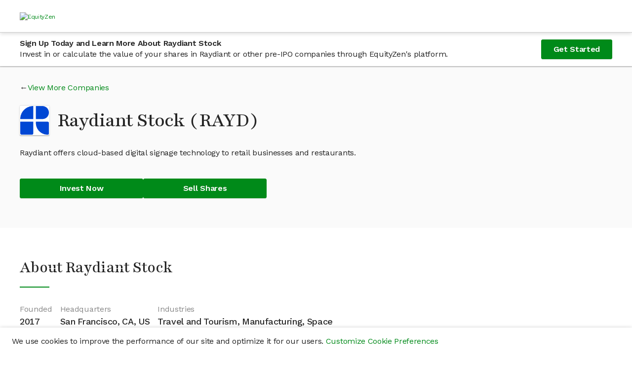

--- FILE ---
content_type: text/html; charset=utf-8
request_url: https://equityzen.com/company/raydiant/
body_size: 16573
content:




<!DOCTYPE html>
<!--
 ________                      __    __                ________
/        |                    /  |  /  |              /        |
$$$$$$$$/   ______   __    __ $$/  _$$ |_    __    __ $$$$$$$$/   ______   _______
$$ |__     /      \ /  |  /  |/  |/ $$   |  /  |  /  |    /$$/   /      \ /       \
$$    |   /$$$$$$  |$$ |  $$ |$$ |$$$$$$/   $$ |  $$ |   /$$/   /$$$$$$  |$$$$$$$  |
$$$$$/    $$ |  $$ |$$ |  $$ |$$ |  $$ | __ $$ |  $$ |  /$$/    $$    $$ |$$ |  $$ |
$$ |_____ $$ \__$$ |$$ \__$$ |$$ |  $$ |/  |$$ \__$$ | /$$/____ $$$$$$$$/ $$ |  $$ |
$$       |$$    $$ |$$    $$/ $$ |  $$  $$/ $$    $$ |/$$      |$$       |$$ |  $$ |
$$$$$$$$/  $$$$$$$ | $$$$$$/  $$/    $$$$/   $$$$$$$ |$$$$$$$$/  $$$$$$$/ $$/   $$/
                $$ |                        /  \__$$ |
                $$ |                        $$    $$/
                $$/                          $$$$$$/

Hey there! 👋

Thanks for checking out our source code.  If you love solving interesting and
challenging problems at the crossroads of finance and technology, we'd love to hear
from you!  Come and join us in our mission to bring Private Markets to the Public!

View our open positions and submit an application at: https://boards.greenhouse.io/equityzen

👊 The EquityZen Team
-->
<html prefix="og: http://ogp.me/ns#" lang="en">

  <head>
    <meta http-equiv="Content-Type" content="text/html; charset=UTF-8">
    <meta charset="utf-8">
    <meta http-equiv="X-UA-Compatible" content="IE=Edge">
    
    <meta name="baidu-site-verification" content="F6NL84yT7q" />
    <title>Invest In Raydiant Stock | Buy Pre-IPO Shares | EquityZen</title>
    <meta name="description"
          data-react-helmet="true"
          content="

            EquityZen is a marketplace for shares of proven pre IPO tech companies">
    
      <meta property="og:title"
            content="Invest In Raydiant Stock | Buy Pre-IPO Shares | EquityZen"
            data-react-helmet="true">
      <meta property="og:description"
            content="

              EquityZen is a marketplace for shares of proven pre IPO tech companies"
            data-react-helmet="true">
      <meta property="og:image"
            content="

              https://dioguwdgf472v.cloudfront.net/equityzen/img/equityzen-logo/equityzen-logo-og-image.png">
      <meta property="fb:admins" content="100007006742392">
    
    
      <meta name="twitter:card" content="summary">
      <meta name="twitter:site" content="@EquityZen" />
    
    
    <meta name="viewport" content="width=device-width, initial-scale=1">
    

    <link rel="canonical" href="https://equityzen.com/company/raydiant/" />

    <link rel="icon" type="image/x-icon" href="https://dioguwdgf472v.cloudfront.net/equityzen/img/equityzen-logo/equityzen-logo-symbol-only.png" data-react-helmet="true">
    <link rel="shortcut icon" href="https://dioguwdgf472v.cloudfront.net/equityzen/img/equityzen-logo/equityzen-logo-symbol-only.png">
    <link rel="apple-touch-icon" href="https://dioguwdgf472v.cloudfront.net/equityzen/img/equityzen-logo/apple-touch-icon-144x144.png" data-react-helmet="true">
    <link rel="apple-touch-icon" sizes="144x144"
          href="https://dioguwdgf472v.cloudfront.net/equityzen/img/equityzen-logo/apple-touch-icon-144x144.png">
    <link rel="apple-touch-icon" sizes="114x114"
          href="https://dioguwdgf472v.cloudfront.net/equityzen/img/equityzen-logo/apple-touch-icon-114x114.png">
    <link rel="apple-touch-icon" sizes="72x72"
          href="https://dioguwdgf472v.cloudfront.net/equityzen/img/equityzen-logo/apple-touch-icon-72x72.png">
    <link rel="apple-touch-icon" sizes="57x57"
          href="https://dioguwdgf472v.cloudfront.net/equityzen/img/equityzen-logo/apple-touch-icon-57x57.png">


    
      <link href="https://dioguwdgf472v.cloudfront.net/bundles/7403.65a6a225b8d0eda63d22.css" rel="stylesheet" type="text/css"/><link href="https://dioguwdgf472v.cloudfront.net/bundles/3290.ad9452e8b3ce78007912.css" rel="stylesheet" type="text/css"/><link href="https://dioguwdgf472v.cloudfront.net/bundles/2191.e5fe0e3e3606ac317a32.css" rel="stylesheet" type="text/css"/><link href="https://dioguwdgf472v.cloudfront.net/bundles/1064.c740559d84c69f11e944.css" rel="stylesheet" type="text/css"/><link href="https://dioguwdgf472v.cloudfront.net/bundles/3858.387eaf85621eed9c8d89.css" rel="stylesheet" type="text/css"/><link href="https://dioguwdgf472v.cloudfront.net/bundles/3498.14d0ef4279c1537e7a0a.css" rel="stylesheet" type="text/css"/><link href="https://dioguwdgf472v.cloudfront.net/bundles/1169.3294659a8eea1119a435.css" rel="stylesheet" type="text/css"/><link href="https://dioguwdgf472v.cloudfront.net/bundles/3724.ba1e2bc315c75c3a0247.css" rel="stylesheet" type="text/css"/><link href="https://dioguwdgf472v.cloudfront.net/bundles/9754.1f6568e2816b5d0f46c0.css" rel="stylesheet" type="text/css"/><link href="https://dioguwdgf472v.cloudfront.net/bundles/3602.e22532cff5686fe5f104.css" rel="stylesheet" type="text/css"/><link href="https://dioguwdgf472v.cloudfront.net/bundles/5942.5ec1b5ce1f101fcf3b33.css" rel="stylesheet" type="text/css"/><link href="https://dioguwdgf472v.cloudfront.net/bundles/1519.aa431e0aee6391a1f591.css" rel="stylesheet" type="text/css"/><link href="https://dioguwdgf472v.cloudfront.net/bundles/2014.a023f8668913278adc4f.css" rel="stylesheet" type="text/css"/><link href="https://dioguwdgf472v.cloudfront.net/bundles/7041.93af7a6b9424bfd7efb0.css" rel="stylesheet" type="text/css"/><link href="https://dioguwdgf472v.cloudfront.net/bundles/1401.4bf1b57a4d9b2cd50058.css" rel="stylesheet" type="text/css"/><link href="https://dioguwdgf472v.cloudfront.net/bundles/6887.8e24df558759289d28e0.css" rel="stylesheet" type="text/css"/><link href="https://dioguwdgf472v.cloudfront.net/bundles/6439.e0404906e9ebac33eec8.css" rel="stylesheet" type="text/css"/><link href="https://dioguwdgf472v.cloudfront.net/bundles/1149.1d8abf0f482f76893e47.css" rel="stylesheet" type="text/css"/><link href="https://dioguwdgf472v.cloudfront.net/bundles/4514.f010bd19c007c6e49626.css" rel="stylesheet" type="text/css"/><link href="https://dioguwdgf472v.cloudfront.net/bundles/123.2a55f986cde45f6bdaf3.css" rel="stylesheet" type="text/css"/><link href="https://dioguwdgf472v.cloudfront.net/bundles/3254.3602ab6d85244dd597f2.css" rel="stylesheet" type="text/css"/><link href="https://dioguwdgf472v.cloudfront.net/bundles/8731.fa8625a22c65bf075ca7.css" rel="stylesheet" type="text/css"/><style type="text/css">
  #hs-feedback-ui {
    animation-duration: 0.4s;
    animation-timing-function: ease-out;
    display: none;
    height: 0;
    overflow: hidden;
    position: fixed;
    z-index: 2147483647;
    max-width: 100%;
  }

  .hubspot.space-sword #hs-feedback-ui {
    /* TODO: replace the 1211 with z-index token once available from Trellis (issue: https://git.hubteam.com/HubSpot/foundations-theming/issues/233) */
    z-index: 1211;
  }

  #hs-feedback-ui.hs-feedback-shown {
    display: block;
  }

  #hs-feedback-fetcher {
    display: none
  }

  
  @keyframes feedback-slide-in-hs-feedback-left {
    from {transform: translate(0, 100%);}
    to {transform: translate(0, 0);}
  }

  @keyframes feedback-slide-out-hs-feedback-left {
    from {transform: translate(0, 0);}
    to {transform: translate(0, 100%);}
  }

  #hs-feedback-ui.hs-feedback-left {
    animation-name: feedback-slide-in-hs-feedback-left;
  }

  #hs-feedback-ui.hs-feedback-left.hs-feedback-slid-out {
    animation-name: feedback-slide-out-hs-feedback-left;
    animation-fill-mode: forwards;
  }

  
  @keyframes feedback-slide-in-hs-feedback-right {
    from {transform: translate(0, 100%);}
    to {transform: translate(0, 0);}
  }

  @keyframes feedback-slide-out-hs-feedback-right {
    from {transform: translate(0, 0);}
    to {transform: translate(0, 100%);}
  }

  #hs-feedback-ui.hs-feedback-right {
    animation-name: feedback-slide-in-hs-feedback-right;
  }

  #hs-feedback-ui.hs-feedback-right.hs-feedback-slid-out {
    animation-name: feedback-slide-out-hs-feedback-right;
    animation-fill-mode: forwards;
  }

  
  @keyframes feedback-slide-in-hs-feedback-top {
    from {transform: translate(0, -100%);}
    to {transform: translate(0, 0);}
  }

  @keyframes feedback-slide-out-hs-feedback-top {
    from {transform: translate(0, 0);}
    to {transform: translate(0, -100%);}
  }

  #hs-feedback-ui.hs-feedback-top {
    animation-name: feedback-slide-in-hs-feedback-top;
  }

  #hs-feedback-ui.hs-feedback-top.hs-feedback-slid-out {
    animation-name: feedback-slide-out-hs-feedback-top;
    animation-fill-mode: forwards;
  }


  #hs-feedback-ui > iframe {
    width: 100%;
    height: 100%;
  }

  #hs-feedback-ui:not(.hs-feedback-top) {
    bottom: 0;
  }

  #hs-feedback-ui.hs-feedback-left {
    left: 0;
  }

  #hs-feedback-ui.hs-feedback-right {
    right: 0;
  }

  .zorse #hs-feedback-ui:not(.hs-feedback-top) {
    bottom: 6px;
  }

  .zorse #hs-feedback-ui.hs-feedback-right {
    right: 0;
  }

  #hs-feedback-ui.hs-feedback-top {
    left: 0;
    top: 0;
    width: 100%;
  }

  #hs-feedback-ui.hs-feedback-nps:not(.hs-feedback-top) {
    width: 480px;
  }

  #hs-feedback-ui.hs-feedback-csat:not(.hs-feedback-top) {
    width: 350px;
  }

  #hs-feedback-ui.hs-feedback-csat.hs-feedback-extended-width:not(.hs-feedback-top) {
    width: 550px;
  }

  #hs-feedback-ui.hs-feedback-csat:not(.hs-feedback-top):not(.hs-feedback-expanded):not(.hs-feedback-mobile) {
    width: 450px;
  }

  #hs-feedback-ui.hs-feedback-csat.hs-feedback-extended-width:not(.hs-feedback-top) {
    width: 550px !important;
  }

  #hs-feedback-ui.preview.hs-feedback-csat.hs-feedback-callout:not(.hs-feedback-expanded):not(.hs-feedback-top) {
    width: 450px !important;
  }

  #hs-feedback-ui:not(.preview):not(.hs-feedback-callout):not(.hs-feedback-top):not(.hs-feedback-desktop),
  #hs-feedback-ui.hs-feedback-expanded:not(.preview):not(.hs-feedback-top):not(.hs-feedback-desktop) {
    width: 100% !important;
  }

  @media only screen and (max-width: 600px) {
    #hs-feedback-ui.preview:not(.hs-feedback-top),
    #hs-feedback-ui.hs-feedback-expanded.preview:not(.hs-feedback-top) {
      width: 100% !important;
    }
  }

  #hs-feedback-ui.hs-feedback-shown ~ #tally-widget-container,
  #hs-feedback-ui.hs-feedback-shown ~ #wootric-modal {
    display: none !important;
  }

  /* hide all popups in the same position as us */
  #hs-feedback-ui.hs-feedback-right.hs-feedback-shown:not(.hs-feedback-mobile) ~ #hubspot-messages-iframe-container,
  #hs-feedback-ui.hs-feedback-right.hs-feedback-shown:not(.hs-feedback-mobile) ~ .leadinModal-theme-bottom-right-corner,
  #hs-feedback-ui.hs-feedback-left.hs-feedback-shown:not(.hs-feedback-mobile)  ~ .leadinModal-theme-bottom-left-corner,
  #hs-feedback-ui.hs-feedback-top.hs-feedback-shown:not(.hs-feedback-mobile)   ~ .leadinModal-theme-top {
    display: none !important;
  }

  /* hide leadflows when we're tablet-stretched across from them */
  @media only screen and (min-width: 544px) and (max-width: 970px) {
    #hs-feedback-ui.hs-feedback-left.hs-feedback-shown  ~ .leadinModal-theme-bottom-right-corner,
    #hs-feedback-ui.hs-feedback-right.hs-feedback-shown ~ .leadinModal-theme-bottom-left-corner {
      display: none !important;
    }
  }

  /* hide messages when we're tablet-stretched across from them */
  @media only screen and (max-width: 966px) {
    #hs-feedback-ui.hs-feedback-left.hs-feedback-shown ~ #hubspot-messages-iframe-container {
      display: none !important;
    }
  }


  /* repeat above rules for small screens when we're set to display on mobile */
  #hs-feedback-ui.hs-feedback-mobile.hs-feedback-right.hs-feedback-shown:not(.hs-feedback-no-mobile) ~ #hubspot-messages-iframe-container,
  #hs-feedback-ui.hs-feedback-mobile.hs-feedback-left.hs-feedback-shown:not(.hs-feedback-no-mobile)  ~ #hubspot-messages-iframe-container,
  #hs-feedback-ui.hs-feedback-mobile.hs-feedback-right.hs-feedback-shown:not(.hs-feedback-no-mobile) ~ .leadinModal-theme-bottom-right-corner,
  #hs-feedback-ui.hs-feedback-mobile.hs-feedback-left.hs-feedback-shown:not(.hs-feedback-no-mobile)  ~ .leadinModal-theme-bottom-left-corner,
  #hs-feedback-ui.hs-feedback-mobile.hs-feedback-top.hs-feedback-shown:not(.hs-feedback-no-mobile)   ~ .leadinModal-theme-top,
  #hs-feedback-ui.hs-feedback-mobile.hs-feedback-left.hs-feedback-shown:not(.hs-feedback-no-mobile)  ~ .leadinModal-theme-bottom-right-corner,
  #hs-feedback-ui.hs-feedback-mobile.hs-feedback-right.hs-feedback-shown:not(.hs-feedback-no-mobile) ~ .leadinModal-theme-bottom-left-corner {
    display: none !important;
  }

  /* don't display us on small screens if we're set to not display on mobile */
  #hs-feedback-ui.hs-feedback-mobile.hs-feedback-no-mobile {
    display: none;
  }
</style><style id="_goober"> .go2933276541{position:fixed;display:block;width:100%;height:0px;margin:0px;padding:0px;overflow:visible;transform-style:preserve-3d;background:transparent;backface-visibility:hidden;pointer-events:none;left:0px;z-index:9998;}.go2369186930{top:0px;z-index:9999;height:100%;width:100%;}.go1348078617{bottom:0px;}.go2417249464{position:fixed;z-index:9989;}.go3921366393{left:0;bottom:0;}.go3967842156{right:0;bottom:0;}.go613305155{left:0;top:0;}.go471583506{right:0;top:0;}.go3670563033{position:relative;overflow:hidden;display:none;}.go1041095097{display:block;}.go1632949049{position:absolute;pointer-events:none;width:101vw;height:101vh;background:rgba(0,0,0,0.7);opacity:0;z-index:-1;}.go2512015367{z-index:99998;opacity:0.8;visibility:visible;pointer-events:all;cursor:pointer;}.go1432718904{overflow:hidden;}.go812842568{display:block !important;position:static !important;box-sizing:border-box !important;background:transparent !important;border:none;min-height:0px !important;max-height:none !important;margin:0px;padding:0px !important;height:100% !important;width:1px !important;max-width:100% !important;min-width:100% !important;}.go3064412225{z-index:99999;visibility:hidden;position:absolute;inset:50vh auto auto 50%;left:50%;top:50%;transform:translate(-50%,-50%) translateY(100vh);pointer-events:none;max-height:95%;max-width:95%;}.go1656994552{pointer-events:auto !important;visibility:visible;transform:translate(-50%,-50%) translateY(0);transition:transform 0.75s linear(0,0.006,0.023 2.2%,0.096 4.8%,0.532 15.4%,0.72 21%,0.793,0.853 26.7%,0.902,0.941,0.968 36.2%,0.987 39.7%,1 43.7%,1.007 48.3%,1.009 55.3%,1.002 78.2%,1 );}.go456419034{transition:opacity 0.3s ease-in;}.go3128134379{pointer-events:auto !important;visibility:visible !important;max-height:95vh !important;transition:max-height 1s ease-in;}.go494047706{z-index:9999;width:100%;max-height:95%;position:fixed;visibility:hidden;}.go2481764524{z-index:9999;width:100%;max-height:95%;position:fixed;visibility:hidden;bottom:0px;}.go2685733372{visibility:hidden;}.go2985984737{visibility:visible !important;}.go3281949485{pointer-events:auto !important;visibility:visible !important;max-height:95vh !important;transform:none !important;}.go3508454897{z-index:9999;width:100%;max-height:95%;position:fixed;visibility:hidden;transition:transform 1s linear(0,0.006,0.022 2.3%,0.091 5.1%,0.18 7.6%,0.508 16.3%,0.607,0.691,0.762,0.822 28.4%,0.872,0.912 35.1%,0.944 38.9%,0.968 43%,0.985 47.6%,0.996 53.1%,1.001 58.4%,1.003 65.1%,1 );}.go988075951{z-index:9999;position:fixed;left:10px;top:10px;max-height:95vh !important;max-width:95%;visibility:hidden;}.go2699082514{z-index:9999;position:fixed;right:10px;top:10px;max-height:95vh !important;max-width:95%;visibility:hidden;}.go1595992025{z-index:9999;position:fixed;left:10px;bottom:10px;max-height:95vh !important;max-width:95%;visibility:hidden;}.go1222083472{z-index:9999;position:fixed;right:10px;bottom:10px;max-height:95vh !important;max-width:95%;visibility:hidden;}.go722322694{transition:none !important;}.go26732895{cursor:pointer;}.go2083580917{display:flex;justify-content:center;align-items:center;}</style>
    


    
      
        


<script nonce="rDpbyiZReWSavSJRnh2IEw==">
  
  if (typeof Object.assign !== 'function') {
    // Must be writable: true, enumerable: false, configurable: true
    Object.defineProperty(Object, 'assign', {
      value: function assign(target, varArgs) { // .length of function is 2
        'use strict';
        if (target == null) { // TypeError if undefined or null
          throw new TypeError('Cannot convert undefined or null to object');
        }

        var to = Object(target);

        for (var index = 1; index < arguments.length; index++) {
          var nextSource = arguments[index];

          if (nextSource != null) { // Skip over if undefined or null
            for (var nextKey in nextSource) {
              // Avoid bugs when hasOwnProperty is shadowed
              if (Object.prototype.hasOwnProperty.call(nextSource, nextKey)) {
                to[nextKey] = nextSource[nextKey];
              }
            }
          }
        }
        return to;
      },
      writable: true,
      configurable: true
    });
  }

  (function () {
    var ez = window.ez || (window.ez = {});
    var util = ez.util || (ez.util = {});
    var partner = ez.partner || (ez.partner = {});
    window.ez = ez;
    var platform = partner.platform || (partner.platform = {});
    partner.config = {"bingAds": "21001624", "facebookPixel": {"universal": "151886078747603", "events": {"AISignup": "734753296863447", "VAISignup": "339066006834357", "SVAISignup": "1365809860219722", "ShareholderSignup": "285758802022092", "CompanyRepSignup": "323070588498305", "OtherSignup": "2076765179306608", "InvestorCommitment": "290666091731544", "InvestorCommitmentOverMin": "672479623126598", "ShareholderCommmitment": "1942841042683316", "InvestorTransactionComplete": "324286745012449", "ShareholderTransactionComplete": "2029512193779476"}}, "googleAnalytics": "UA-41646033-1", "googleAnalytics4": "287672986", "googleTagManager": "GTM-K62W8Q6", "linkedIn": {"partnerId": "299481", "events": {"AISignup": "528866", "VAISignup": "542506", "SVAISignup": "542514", "ShareholderSignup": "528874", "CompanyRepSignup": "542522", "OtherSignup": "542530", "InvestorCommitment": "542538", "InvestorCommitmentOverMin": "544578", "ShareholderCommitment": "542546", "InvestorTransactionComplete": "528882", "ShareholderTransactionComplete": "542554"}}, "quoraPixel": {"universal": "05a19747eebd43bda10c16d061536d79", "events": {"AISignup": "", "VAISignup": "", "SVAISignup": "", "ShareholderSignup": "", "CompanyRepSignup": "", "OtherSignup": "", "InvestorCommitment": "", "InvestorCommitmentOverMin": "", "ShareholderCommitment": "", "InvestorTransactionComplete": "", "ShareholderTransactionComplete": ""}}, "twitterPixel": {"universal": "nycwi", "events": {"AISignup": "l4nt7", "VAISignup": "o024b", "SVAISignup": "o024a", "ShareholderSignup": "o02gb", "CompanyRepSignup": "o02gc", "OtherSignup": "o02gt", "InvestorCommitment": "o02g9", "InvestorCommitmentOverMin": "o04ue", "ShareholderCommitment": "o024e", "InvestorTransactionComplete": "o024d", "ShareholderTransactionComplete": "o024c"}}};
    partner.config.pingdom = '538f2f3cabe53d8c426ae80e';
    

    function AdPlatform() {
      this.trackPageView = emptyFn;
      this.trackEvent = emptyFn;
    }

    AdPlatform.userTypePatterns = [
      {
        pattern: /.*shareholder.*/,
        type: 'Shareholder'
      },
      {
        pattern: /.*verifiedsuitableinvestor.*/,
        type: 'SVAI'
      },
      {
        pattern: /.*verifiedinvestor.*/,
        type: 'VAI'
      },
      {
        pattern: /.*investor.*/,
        type: 'AI'
      },
      {
        pattern: /.*company.*/,
        type: 'CompanyRep'
      }
    ];


    AdPlatform.addImagePixel = function (options) {
      var opts = options || {};
      // <img height="1" width="1" style="display:none;" alt=""
      //      src="https://dc.ads.linkedin.com/collect/?pid=299481&conversionId=528874&fmt=gif" />
      var img = new Image();
      img.height = 1;
      img.width = 1;
      img.style.display = 'none';
      img.alt = opts.alt || '';
      img.src = opts.src || '';
      document.body.appendChild(img);
      return img;
    };

    AdPlatform.getUserType = function (type) {
      var normalized = ez.util.normalize(type || '');
      var userType = 'Other';
      if (normalized) {
        var patterns = AdPlatform.userTypePatterns;
        for (var i = 0, ii = patterns.length; i < ii; i++) {
          if (normalized.match(patterns[i].pattern)) {
            userType = patterns[i].type;
            break;
          }
        }
      }
      return userType;
    };

    AdPlatform.getTrackConversionEvent = function (partnerApi, getArgs, trackFn) {
      return function (category, action, label, value, custom) {
        var props = custom || {};
        var type = ez.util.normalize(props.type || '');
        var args = getArgs ? getArgs(category, action, label, value, type) : { value: value };
        var conversions = [];
        var userCategory = type === 'shareholder' ? 'Shareholder' : 'Investor';
        switch (ez.util.normalize(action || '')) {
          case 'register':
            conversions.push({
              eventName: AdPlatform.getUserType(props.userType) + 'Signup',
              args: Object.assign({}, args)
            });
            break;
          case 'commitment':
            if (type === 'transaction') {
              conversions.push({
                eventName: userCategory + 'TransactionComplete',
                args: Object.assign({}, args)
              });
            }
            else if (type === 'termsheet' || type === 'invopp') {
              var eventName = userCategory + 'Commitment';
              if ((label || '').toLowerCase().indexOf('above min') !== -1) {
                eventName += 'OverMin';
              }
              conversions.push({
                eventName: eventName,
                args: Object.assign({}, args)
              });
            }
            break;
        }
        conversions.forEach(function (conversion) {
          var conversionId = ez.partner.config[partnerApi].events[conversion.eventName];
          if (conversionId) {
            try {
              trackFn(conversionId, args);
            }
            catch (e) {
              console.error('Caught error while processing conversion for partner api: ' + partnerApi + ', eventName: ' + conversion.eventName + ', conversionId: ' + conversionId);
            }
          }
          else {
            console.warn('No conversion id found for partner api: ' + partnerApi + ', event: ' + conversion.eventName);
          }
        });
      };
    };

    partner.AdPlatform = AdPlatform;

    function emptyFn() {
      return true;
    }

    util.capitalize = function (str) {
      return ((str || '').charAt(0) || '').toUpperCase() + (str || '').slice(1);
    };
    util.normalize = function (str) {
      return str.toLowerCase().replace(/\s+/g, '');
    };

    function createAdPlatform(platformName) {
      platform[platformName] = new AdPlatform();
    }

    [
      'BingAds',
      'FacebookPixel',
      'GoogleAnalytics',
      'LinkedInInsight',
      'QuoraPixel',
      'TwitterPixel'
    ].forEach(createAdPlatform);

  })();
</script>




<script type="text/javascript" src="//widget.trustpilot.com/bootstrap/v5/tp.widget.bootstrap.min.js" async></script>

  <meta name="facebook-domain-verification" content="479vn4pzebyf7hpodj8oho2iqsqq73" />



      
    
  </head>



  <body>





  <div mp-track-view mp-track-click="a, button">
  <div id="app-root"><div class="CookieConsentBanner"><p class="CookieConsentBanner--text">We use cookies to improve the performance of our site and optimize it for our users. <a class="" href="/cookie-preferences/" rel="noopener noreferrer" target="_blank">Customize Cookie Preferences</a></p></div><div class="flex-column flex-grow" data-testid="mix-panel-wrapper"><div class="App"><div class="PageLayout"><header><div class="NavigationBar--container"><nav><div class="Container fluid Section flex-column-center padding-x-xs-1 padding-x-md-2 padding-x-xxl-0 NavigationBar"><section class="Container responsive NavigationBar--section flex-column justify-center"><div class="ant-row ant-row-middle NavigationBar--row" type="flex"><div class="NavigationBar--logo-wrap"><a class="NavigationBar--logo-link" href="/"><picture><source media="(max-width: 575px)" srcset="/static/equityzen/img/equityzen-logo/equityzen-logo-og-image.svg"/><img alt="EquityZen" class="NavigationBar--logo" src="/static/equityzen/img/equityzen-logo/equityzen-logo.svg"/></picture></a></div></div></section></div></nav></div></header><div class="PageLayout--body"><main class=""><div class="LockedContentStickyBanner--container"><div class="LockedContentStickyBanner--content content-container"><div class="LockedContentStickyBanner--text"><h5 class="LockedContentStickyBanner--header">Sign Up Today and Learn More About Raydiant Stock</h5><p class="LockedContentStickyBanner--sub-header">Invest in or calculate the value of your shares in Raydiant or other pre-IPO companies through EquityZen's platform.</p></div><a class="ant-btn ant-btn-primary ant-btn-lg" href="/?flow=signup&amp;userType=investor">Get Started</a></div></div><div class="PublicCompanyHero"><div class="content-container"><div class="PublicCompanyHero--content"><div class="CompanyViewMore arrow-link-before"><a class="" href="/listings/">View More Companies</a></div><div class="PublicCompanyHero--title-wrapper"><div class="PublicCompanyHero--logo-container"><img alt="Raydiant" class="PublicCompanyHero--logo" src="https://dioguwdgf472v.cloudfront.net/media/logos/equityinvest/Company/raydiant_logo-3e506d871c9e6598.png"/></div><h1 class="PublicCompanyHero--name">Raydiant Stock  (RAYD)</h1></div><p class="PublicCompanyHero--one-liner">Raydiant offers cloud-based digital signage technology to retail businesses and restaurants.</p><div class="PublicCompanyHero--ctas"><a class="ant-btn ant-btn-primary ant-btn-lg PublicCompanyHero--cta" href="/?flow=signup&amp;userType=investor">Invest Now</a><a class="ant-btn ant-btn-primary ant-btn-lg PublicCompanyHero--cta" href="/?flow=signup&amp;userType=shareholder">Sell Shares</a></div></div></div></div><div class="PublicCompanyAbout--content content-container"><h2>About Raydiant Stock</h2><div class="Divider"></div><div class="CompanyKeyDetails--details"><div class="CompanyKeyDetails--detail"><p class="CompanyKeyDetails--label">Founded</p><h4 class="CompanyKeyDetails--value">2017</h4></div><div class="CompanyKeyDetails--detail"><p class="CompanyKeyDetails--label">Headquarters</p><h4 class="CompanyKeyDetails--value">San Francisco, CA, US</h4></div><div class="CompanyKeyDetails--detail"><p class="CompanyKeyDetails--label">Industries</p><h4 class="CompanyKeyDetails--value">Travel and Tourism, Manufacturing, Space</h4></div></div><div class="PublicCompanyAbout--sub-section"><div class="SanitizedHtml"><p>Raydiant creates connected experiences for brick-and-mortar businesses of any size—from small cafes to sprawling global enterprises—with its cloud-based digital signage technology. By plugging a Raydiant ScreenRay into any HDMI-equipped TV, businesses are able to easily able to display announcements, promotions, menus, and more. Raydiant users are also able to participate in videoconferencing (via BlueJeans), play in-store music (via Soundtrack Your Brand), update connected menus (via SinglePlatform), and even create drag-and-drop presentations with stock footage and videos (via PosterMyWall).</p></div></div><div class="PublicCompanyAbout--sub-section-flex"><div class="PublicCompanyAbout--sub-section"><h2 class="PublicCompanyAbout--header">Raydiant Press Mentions</h2><p>Stay in the know about the latest news on Raydiant</p><div class="CompanyPress"><a class="" href="https://www.businesswire.com/news/home/20250404670342/en/Gradiant-Wins-Gold-at-Edison-Awards-2025-for-ForeverGone-PFAS-Removal-and-Destruction" rel="noopener noreferrer" target="_blank"><h5 class="CompanyPress--headline">Gradiant Wins Gold at Edison Awards 2025 for ForeverGone PFAS Removal and Destruction</h5></a><p class="CompanyPress--details">businesswire • Apr 04, 2025</p><a class="" href="https://tech.eu/2025/03/28/tencent-invests-1-25b-in-ubisoft-poland-s-dynamic-tech-ecosystem-and-ex-employees-accuse-raydiant-of-dodging-labour-laws-in-europe/" rel="noopener noreferrer" target="_blank"><h5 class="CompanyPress--headline">Tencent invests $1.25B in Ubisoft, Poland's dynamic tech ecosystem, and Ex-employees accuse Raydiant of dodging labour laws in Europe</h5></a><p class="CompanyPress--details">tech • Mar 28, 2025</p><a class="" href="https://tech.eu/2025/03/24/turkiyes-feraset-raises-45m-to-power-the-future-of-ai-driven-consumer-apps/" rel="noopener noreferrer" target="_blank"><h5 class="CompanyPress--headline">Türkiye’s FERASET raises $4.5M to power the future of AI-driven consumer apps</h5></a><p class="CompanyPress--details">tech • Mar 26, 2025</p><a class="" href="https://tech.eu/2025/03/24/trapped-and-unpaid-ex-employees-accuse-raydiant-of-dodging-labour-laws-in-europe/" rel="noopener noreferrer" target="_blank"><h5 class="CompanyPress--headline">'Trapped and unpaid': Ex-employees accuse Raydiant of dodging labour laws in Europe</h5></a><p class="CompanyPress--details">tech • Mar 26, 2025</p><a class="" href="https://www.globenewswire.com/en/news-release/2024/09/23/2951682/0/en/Raydiant-Unveils-New-Order-Pay-Kiosk-App-for-Restaurant-and-QSR-Operators.html" rel="noopener noreferrer" target="_blank"><h5 class="CompanyPress--headline">Raydiant Unveils New Order &amp; Pay Kiosk App for Restaurant and QSR Operators</h5></a><p class="CompanyPress--details">globenewswire • Sep 23, 2024</p></div></div><div><div class="PublicCompanyAbout--sub-section"><h2 class="PublicCompanyAbout--header">Investors in Raydiant</h2><p>Discover investors in Raydiant stock and explore their portfolio companies</p><div class="CompanyInvestors"><div><a class="CompanyInvestors--link" href="/listings/?vcFirms=8vc"><h5 class="CompanyInvestors--header">8VC</h5></a>,</div><div><a class="CompanyInvestors--link" href="/listings/?vcFirms=lerer-ventures"><h5 class="CompanyInvestors--header">Lerer Hippeau</h5></a>,</div><div><a class="CompanyInvestors--link" href="/listings/?vcFirms=atomic-2"><h5 class="CompanyInvestors--header">Atomic</h5></a></div></div></div><div class="PublicCompanyAbout--sub-section"><h2 class="PublicCompanyAbout--header">Raydiant Management</h2><p>Leadership team at Raydiant</p><div class="CompanyManagement--container CompanyManagement--multi-columns"><div class="CompanyManagement--column-one"><div><h5 class="CompanyManagement--title">Head of Workplace Solutions</h5><p class="CompanyManagement--name">Michael Smalls</p></div></div><div class="CompanyManagement--column-two"><div><h5 class="CompanyManagement--title">Advisor</h5><p class="CompanyManagement--name">Mark Wahlberg</p></div></div></div></div></div></div></div><div class="PublicCompanyInsights"><div class="PublicCompanyInsights--content content-container"><div class="PublicCompanyLockedContentFeatures"><div class="PublicCompanyLockedContentFeatures--features-image-container"><img alt="Locked Features" class="PublicCompanyLockedContentFeatures--features-image" src="https://dioguwdgf472v.cloudfront.net/assets/equityzen/img/public-company/locked-features.png"/></div><div class="PublicCompanyLockedContentFeatures--features-text-container"><h2>Join now and verify your accreditation status to gain access to:</h2><ul class="PublicCompanyInsights--bullets"><li>Raydiant Current Valuation</li><li>Raydiant Stock Price</li><li>Raydiant Management</li><li>Available deals in Raydiant and all other companies with relevant Deal Offering documents</li><li>EquityZen's proprietary data and insights, which may include</li><ul><li>Raydiant Cap Table and Funding History by Share Class and Liquidity Preferences</li><li>Raydiant Revenue and Financials</li><li>Raydiant Highlights</li><li>Raydiant Business Model</li><li>Raydiant Risk Factors</li></ul><li>Raydiant Research Report from SACRA Research</li></ul><a class="ant-btn ant-btn-primary ant-btn-lg PublicCompanyLockedContentFeatures--cta" href="/?flow=signup&amp;userType=investor">Join Now</a></div></div></div></div><div class="PublicCompanyTrading--content content-container"><h3>Trading Raydiant Stock</h3><div class="Divider"></div><div class="PublicCompanyTrading--section PublicCompanyTrading--invest-sell"><div class="PublicCompanyTrading--invest"><h2>How to invest in Raydiant stock?</h2><p class="PublicCompanyTrading--description">Accredited investors can buy pre-IPO stock in companies like Raydiant through EquityZen funds. These investments are made available by existing Raydiant shareholders who sell their shares on our platform. Typically, these are early employees who need to fund a life event – house, education, etc. Accredited investors are then offered the opportunity to invest in this stock through a fund, like those used by hedge funds serving large investors. While not without risk, investing in private companies can help investors reach goals of portfolio diversification, access to potential growth and high potential return. Learn more about our Guided Investment process <a href="/investor/#how-it-works">here</a>.</p></div><div class="PublicCompanyTrading--sell"><h2>How to sell Raydiant stock?</h2><p class="PublicCompanyTrading--description">Shareholders can sell their Raydiant stock through EquityZen's private company marketplace. EquityZen's network includes over 410K accredited investors interested in buying private company stock. Learn more about the easy and guided Shareholder process <a href="/shareholder/#how-it-works">here</a>.</p></div></div><div class="PublicCompanyTrading--section"><h2>If I invest, how do I exit my investment?</h2><p class="PublicCompanyTrading--description">There are two ways to exit your private company investment on EquityZen's marketplace. The first is if the company has an exit event like an IPO, merger or acquisition. In that case, we will distribute the shares and/or cash to you directly. The second way is through an Express Deal on EquityZen, if eligible. An Express Deal allows you to sell your allocation of private shares in a given private company to another investor on EquityZen's marketplace. More information on Express Deals can be found here and exit information can be found <a href="https://help.equityzen.com/articles/8233688-express-deals/">here</a>.</p></div><div class="PublicCompanyTrading--section"><h2>Why choose EquityZen?</h2><p class="PublicCompanyTrading--description">Since 2013, the EquityZen marketplace has made it easy to buy and sell shares in private companies. EquityZen brings together investors and shareholders, providing liquidity to early shareholders and private market access to accredited investors. With low investment minimums through our funds and with more than 50K private placements completed across 450+ companies, EquityZen leads the way in delivering "Private Markets for the Public."</p></div></div><div class="PublicCompanySimilarCompanies"><div class="PublicCompanySimilarCompanies--content content-container"><h3>More Like Raydiant</h3><div class="Divider"></div><div class="PublicCompanySimilarCompanies--cards-logged-out"><div class="PublicCompanySimilarCompanies--card-logged-out"><div class="CompanyExploreListingCard"><a class="CompanyExploreListingCard--link" href="/company/datarobot/"><div class="CompanyExploreListingCard--top-section"><div class="CompanyExploreListingCard--background" style="background-color: rgb(12, 12, 12);"></div><div class="CompanyExploreListingCard--header"><div class="CompanyExploreListingCard--image-container"><img alt="DataRobot Logo" class="CompanyExploreListingCard--image" src="https://dioguwdgf472v.cloudfront.net/media/logos/equityinvest/Company/datarobot_logo-416dde97e98c7a0b.jpg"/></div><div class="CompanyExploreListingCard--company-header"><div class="CompanyExploreListingCard--ticker" style="color: rgb(255, 255, 255);">DATO</div><h3 class="CompanyExploreListingCard--name CompanyExploreListingCard--single-company-text" style="color: rgb(255, 255, 255);">DataRobot</h3></div></div></div><div class="CompanyExploreListingCard--bottom-section" style="background-color: rgba(12, 12, 12, 0.1);"><div><div class="CompanyExploreListingCard--listing-info-text"></div></div></div></a></div></div><div class="PublicCompanySimilarCompanies--card-logged-out"><div class="CompanyExploreListingCard"><a class="CompanyExploreListingCard--link" href="/company/h2o2/"><div class="CompanyExploreListingCard--top-section"><div class="CompanyExploreListingCard--background" style="background-color: rgb(251, 203, 36);"></div><div class="CompanyExploreListingCard--header"><div class="CompanyExploreListingCard--image-container"><img alt="H2O.ai Logo" class="CompanyExploreListingCard--image" src="https://dioguwdgf472v.cloudfront.net/media/logos/equityinvest/Company/h2o2_logo-88f71a6036b0fe8a.png"/></div><div class="CompanyExploreListingCard--company-header"><div class="CompanyExploreListingCard--ticker" style="color: rgb(0, 0, 0);">HTWO</div><h3 class="CompanyExploreListingCard--name CompanyExploreListingCard--single-company-text" style="color: rgb(0, 0, 0);">H2O.ai</h3></div></div></div><div class="CompanyExploreListingCard--bottom-section" style="background-color: rgba(251, 203, 36, 0.1);"><div><div class="CompanyExploreListingCard--listing-info-text"></div></div></div></a></div></div><div class="PublicCompanySimilarCompanies--card-logged-out"><div class="CompanyExploreListingCard"><a class="CompanyExploreListingCard--link" href="/company/harness/"><div class="CompanyExploreListingCard--top-section"><div class="CompanyExploreListingCard--background" style="background-color: rgb(12, 172, 228);"></div><div class="CompanyExploreListingCard--header"><div class="CompanyExploreListingCard--image-container"><img alt="Harness Logo" class="CompanyExploreListingCard--image" src="https://dioguwdgf472v.cloudfront.net/media/logos/equityinvest/Company/harness_logo-7abf4a12fbbb7527.png"/></div><div class="CompanyExploreListingCard--company-header"><div class="CompanyExploreListingCard--ticker" style="color: rgb(255, 255, 255);">HARN</div><h3 class="CompanyExploreListingCard--name CompanyExploreListingCard--single-company-text" style="color: rgb(255, 255, 255);">Harness</h3></div></div></div><div class="CompanyExploreListingCard--bottom-section" style="background-color: rgba(12, 172, 228, 0.1);"><div><div class="CompanyExploreListingCard--listing-info-text"></div></div></div></a></div></div><div class="PublicCompanySimilarCompanies--card-logged-out"><div class="CompanyExploreListingCard"><a class="CompanyExploreListingCard--link" href="/company/thoughtspot/"><div class="CompanyExploreListingCard--top-section"><div class="CompanyExploreListingCard--background" style="background-color: rgb(4, 4, 4);"></div><div class="CompanyExploreListingCard--header"><div class="CompanyExploreListingCard--image-container"><img alt="ThoughtSpot Logo" class="CompanyExploreListingCard--image" src="https://dioguwdgf472v.cloudfront.net/media/logos/equityinvest/Company/thoughtspot_logo-d74b12cc33076ec6.jpg"/></div><div class="CompanyExploreListingCard--company-header"><div class="CompanyExploreListingCard--ticker" style="color: rgb(255, 255, 255);">THSP</div><h3 class="CompanyExploreListingCard--name CompanyExploreListingCard--single-company-text" style="color: rgb(255, 255, 255);">ThoughtSpot</h3></div></div></div><div class="CompanyExploreListingCard--bottom-section" style="background-color: rgba(4, 4, 4, 0.1);"><div><div class="CompanyExploreListingCard--listing-info-text"></div></div></div></a></div></div><div class="PublicCompanySimilarCompanies--card-logged-out"><div class="CompanyExploreListingCard"><a class="CompanyExploreListingCard--link" href="/company/dataminr/"><div class="CompanyExploreListingCard--top-section"><div class="CompanyExploreListingCard--background" style="background-color: rgb(4, 44, 84);"></div><div class="CompanyExploreListingCard--header"><div class="CompanyExploreListingCard--image-container"><img alt="Dataminr Logo" class="CompanyExploreListingCard--image" src="https://dioguwdgf472v.cloudfront.net/media/logos/equityinvest/Company/j70qzefydoeysv5ftq4k-97b106008b5b3e67"/></div><div class="CompanyExploreListingCard--company-header"><div class="CompanyExploreListingCard--ticker" style="color: rgb(255, 255, 255);">DTMR</div><h3 class="CompanyExploreListingCard--name CompanyExploreListingCard--single-company-text" style="color: rgb(255, 255, 255);">Dataminr</h3></div></div></div><div class="CompanyExploreListingCard--bottom-section" style="background-color: rgba(4, 44, 84, 0.1);"><div><div class="CompanyExploreListingCard--listing-info-text"></div></div></div></a></div></div><div class="PublicCompanySimilarCompanies--card-logged-out"><div class="CompanyExploreListingCard"><a class="CompanyExploreListingCard--link" href="/company/airtable/"><div class="CompanyExploreListingCard--top-section"><div class="CompanyExploreListingCard--background" style="background-color: rgb(53, 204, 244);"></div><div class="CompanyExploreListingCard--header"><div class="CompanyExploreListingCard--image-container"><img alt="Airtable Logo" class="CompanyExploreListingCard--image" src="https://dioguwdgf472v.cloudfront.net/media/logos/equityinvest/Company/airtable_logo-670021e87307876d.jpg"/></div><div class="CompanyExploreListingCard--company-header"><div class="CompanyExploreListingCard--ticker" style="color: rgb(0, 0, 0);">AIR</div><h3 class="CompanyExploreListingCard--name CompanyExploreListingCard--single-company-text" style="color: rgb(0, 0, 0);">Airtable</h3></div></div></div><div class="CompanyExploreListingCard--bottom-section" style="background-color: rgba(53, 204, 244, 0.1);"><div><div class="CompanyExploreListingCard--listing-info-text"></div></div></div></a></div></div></div></div></div></main><footer class="Footer padding-top-2 padding-x-1 padding-x-md-2 padding-x-xl-3 padding-x-xxl-0"><div class="Footer--container"><div class="ant-col padding-y-sm-3 ant-col-md-18"><div class="ant-row nav-footer-common padding-bottom-xs-3" style="margin-left: -12px; margin-right: -12px;" type="flex"><div class="ant-col text-center-xs text-left-sm padding-top-xs-2 padding-top-sm-0 ant-col-xs-24 ant-col-sm-12 ant-col-md-6" style="padding-left: 12px; padding-right: 12px;"><h4>Company</h4><nav><ul class="bulletless"><li class="font-size-1"><a class="" href="/about/" title="About">About</a></li><li class="font-size-1"><a class="" href="/careers/" title="Careers">Careers</a></li><li class="font-size-1"><a class="" href="/press/" title="Press">Press</a></li></ul></nav></div><div class="ant-col text-center-xs text-left-sm padding-top-xs-2 padding-top-sm-0 ant-col-xs-24 ant-col-sm-12 ant-col-md-6" style="padding-left: 12px; padding-right: 12px;"><h4>Policy &amp; Disclosures</h4><nav><ul class="bulletless"><li class="font-size-1"><a class="" href="/disclosures/" title="Disclosures">Disclosures</a></li><li class="font-size-1"><a class="" href="/bcp/" title="Business Continuity">Business Continuity</a></li><li class="font-size-1"><a class="" href="/privacy/" title="Privacy Policy">Privacy Policy</a></li><li class="font-size-1"><a class="" href="/allocation-policy/" title="Allocation Policy">Allocation Policy</a></li><li class="font-size-1"><a class="" href="/form-crs/" title="Form CRS">Form CRS</a></li><li class="font-size-1"><a class="" title="Cookie Preferences">Cookie Preferences</a></li></ul></nav></div><div class="ant-col text-center-xs text-left-sm padding-top-xs-2 padding-top-sm-0 ant-col-xs-24 ant-col-sm-12 ant-col-md-6" style="padding-left: 12px; padding-right: 12px;"><h4>Help</h4><nav><ul class="bulletless"><li class="font-size-1"><a class="" href="https://help.equityzen.com/" title="Help Center">Help Center</a></li><li class="font-size-1"><a class="" href="https://help.equityzen.com/collections/5549447-getting-started/" title="Getting Started">Getting Started</a></li><li class="font-size-1"><a class="" href="https://status.equityzen.com/" title="Status Page">Status Page</a></li></ul></nav></div><div class="ant-col text-center-xs text-left-sm padding-top-xs-2 padding-top-sm-0 ant-col-xs-24 ant-col-sm-12 ant-col-md-6" style="padding-left: 12px; padding-right: 12px;"><h4>Connect</h4><div class="socialMediaLinks flex-column-center-xs display-block-sm"><ul class="bulletless flex-row"><li class="padding-right-1"><a class="" href="https://www.facebook.com/EquityZen" rel="noopener noreferrer" target="_blank"><svg class="SocialMediaLinks--icon" height="20" role="img" viewbox="64 64 896 896" width="20" xmlns="http://www.w3.org/2000/svg"><path d="M880 112H144c-17.7 0-32 14.3-32 32v736c0 17.7 14.3 32 32 32h736c17.7 0 32-14.3 32-32V144c0-17.7-14.3-32-32-32zm-92.4 233.5h-63.9c-50.1 0-59.8 23.8-59.8 58.8v77.1h119.6l-15.6 120.7h-104V912H539.2V602.2H434.9V481.4h104.3v-89c0-103.3 63.1-159.6 155.3-159.6 44.2 0 82.1 3.3 93.2 4.8v107.9z"></path></svg></a></li><li class="padding-right-1"><a class="" href="https://www.instagram.com/equityzen_/" rel="noopener noreferrer" target="_blank"><svg class="SocialMediaLinks--icon" height="20" role="img" viewbox="64 64 896 896" width="20" xmlns="http://www.w3.org/2000/svg"><path d="M512 306.9c-113.5 0-205.1 91.6-205.1 205.1S398.5 717.1 512 717.1 717.1 625.5 717.1 512 625.5 306.9 512 306.9zm0 338.4c-73.4 0-133.3-59.9-133.3-133.3S438.6 378.7 512 378.7 645.3 438.6 645.3 512 585.4 645.3 512 645.3zm213.5-394.6c-26.5 0-47.9 21.4-47.9 47.9s21.4 47.9 47.9 47.9 47.9-21.3 47.9-47.9a47.84 47.84 0 0 0-47.9-47.9zM911.8 512c0-55.2.5-109.9-2.6-165-3.1-64-17.7-120.8-64.5-167.6-46.9-46.9-103.6-61.4-167.6-64.5-55.2-3.1-109.9-2.6-165-2.6-55.2 0-109.9-.5-165 2.6-64 3.1-120.8 17.7-167.6 64.5C132.6 226.3 118.1 283 115 347c-3.1 55.2-2.6 109.9-2.6 165s-.5 109.9 2.6 165c3.1 64 17.7 120.8 64.5 167.6 46.9 46.9 103.6 61.4 167.6 64.5 55.2 3.1 109.9 2.6 165 2.6 55.2 0 109.9.5 165-2.6 64-3.1 120.8-17.7 167.6-64.5 46.9-46.9 61.4-103.6 64.5-167.6 3.2-55.1 2.6-109.8 2.6-165zm-88 235.8c-7.3 18.2-16.1 31.8-30.2 45.8-14.1 14.1-27.6 22.9-45.8 30.2C695.2 844.7 570.3 840 512 840c-58.3 0-183.3 4.7-235.9-16.1-18.2-7.3-31.8-16.1-45.8-30.2-14.1-14.1-22.9-27.6-30.2-45.8C179.3 695.2 184 570.3 184 512c0-58.3-4.7-183.3 16.1-235.9 7.3-18.2 16.1-31.8 30.2-45.8s27.6-22.9 45.8-30.2C328.7 179.3 453.7 184 512 184s183.3-4.7 235.9 16.1c18.2 7.3 31.8 16.1 45.8 30.2 14.1 14.1 22.9 27.6 30.2 45.8C844.7 328.7 840 453.7 840 512c0 58.3 4.7 183.2-16.2 235.8z"></path></svg></a></li><li class="padding-right-1"><a class="" href="https://x.com/EquityZen" rel="noopener noreferrer" target="_blank"><svg class="SocialMediaLinks--icon" height="20" role="img" viewbox="0 0 24 24" width="20" xmlns="http://www.w3.org/2000/svg"><path d="M18.244 2.25h3.308l-7.227 8.26 8.502 11.24H16.17l-5.214-6.817L4.99 21.75H1.68l7.73-8.835L1.254 2.25H8.08l4.713 6.231zm-1.161 17.52h1.833L7.084 4.126H5.117z"></path></svg></a></li><li class="padding-right-0"><a class="" href="https://www.linkedin.com/company/equityzen" rel="noopener noreferrer" target="_blank"><svg class="SocialMediaLinks--icon" height="20" role="img" viewbox="64 64 896 896" width="20" xmlns="http://www.w3.org/2000/svg"><path d="M880 112H144c-17.7 0-32 14.3-32 32v736c0 17.7 14.3 32 32 32h736c17.7 0 32-14.3 32-32V144c0-17.7-14.3-32-32-32zM349.3 793.7H230.6V411.9h118.7v381.8zm-59.3-434a68.8 68.8 0 1 1 68.8-68.8c-.1 38-30.9 68.8-68.8 68.8zm503.7 434H675.1V608c0-44.3-.8-101.2-61.7-101.2-61.7 0-71.2 48.2-71.2 98v188.9H423.7V411.9h113.8v52.2h1.6c15.8-30 54.5-61.7 112.3-61.7 120.2 0 142.3 79.1 142.3 181.9v209.4z"></path></svg></a></li></ul></div></div></div><div class="footnotes text-justify-xs text-left-sm"><p class="prominent">Investment opportunities posted on this website are "private placements" of securities that are not publicly traded, are subject to holding period requirements, and are intended for investors who do not need a liquid investment. Investing in private companies may be considered highly speculative and involves a high degree of risk, including the risk of substantial loss of investment. Investors must be able to afford the loss of their entire investment. See <a class="" href="/risk-factors/">our Risk Factors</a> for a more detailed explanation of the risks involved by investing through EquityZen’s platform.</p><p>EquityZen Securities LLC (“EquityZen Securities”) is a subsidiary of EquityZen Inc. EquityZen Securities is a broker/dealer registered with the U.S. Securities and Exchange Commission and is a <a class="" href="http://www.finra.org/" rel="noopener noreferrer" target="_blank">FINRA</a>/<a class="" href="https://www.sipc.org/" rel="noopener noreferrer" target="_blank">SIPC</a> member firm.</p><p>Equity securities are offered through EquityZen Securities. Check the background of this firm on <a class="" href="https://brokercheck.finra.org/firm/summary/281820" rel="noopener noreferrer" target="_blank">FINRA’s BrokerCheck</a>.</p><p>EquityZen Inc. was awarded a 2024 Fintech Breakthrough Award by Tech Breakthrough LLC on March 19, 2025, based on the prior year and covering calendar year 2024, and has compensated FinTech Breakthrough LLC for use of its name and logo in connection with the award. FinTech Breakthrough LLC is a third party and has no affiliation with EquityZen.</p><p>EquityZen created the ticker symbols referenced on this page for use solely on the EquityZen platform. They do not refer to any publicly traded stock. EquityZen does not have an affiliation with, formal relationship with, or endorsement from any of the companies featured and none of the statements on the site should be attributed to those companies.</p><p>“Market Activity” and other transactional data displayed on this website is compiled by EquityZen and is confidential and historical in nature. Unauthorized use, distribution or reproduction is prohibited. Transactional information does not guarantee future investment results. EquityZen cannot guarantee finding or approving a transaction at any displayed price.</p><p>EquityZen.com is a website operated by EquityZen Inc. ("EquityZen"). By accessing this site and any pages thereof, you agree to be bound by our <a class="" href="/terms/">Terms of Use</a>.<br/>EquityZen and logo are trademarks of EquityZen Inc. Other trademarks are property of their respective owners.<br/>© 2025 EquityZen Inc. All rights reserved.</p></div></div><div class="padding-y-sm-3"><div class="padding-bottom-2">EquityZen Inc.<br/>30 Broad Street,<br/>Suite 1200<br/>New York, NY 10004<br/></div><div class="Footer--trustpilot padding-bottom-1"><div class="trustpilot-widget" data-businessunit-id="5a7973f5083a4b00016dba2d" data-locale="en-US" data-style-height="100px" data-style-width="100%" data-template-id="53aa8807dec7e10d38f59f32" data-theme="light" style="position: relative;"><iframe loading="auto" src="https://widget.trustpilot.com/trustboxes/53aa8807dec7e10d38f59f32/index.html?templateId=53aa8807dec7e10d38f59f32&amp;businessunitId=5a7973f5083a4b00016dba2d#locale=en-US&amp;styleHeight=100px&amp;styleWidth=100%25&amp;theme=light" style="position: relative; height: 100px; width: 100%; border-style: none; display: block; overflow: hidden;" title="Customer reviews powered by Trustpilot"></iframe></div></div><div class="padding-bottom-1"><a class="" href="https://seal.digicert.com/seals/popup/?tag=gmHKwL6P&amp;lang=en&amp;url=equityzen.com" rel="noopener noreferrer" target="_blank" title="Verify Digicert EV Certificate"><img alt="Secured via DigiCert Extended Validation certificate" height="58" src="https://dioguwdgf472v.cloudfront.net/assets/equityzen/img/digicert-site-seal.png" width="80"/></a></div><div class="padding-bottom-1"><a class="" href="https://brokercheck.finra.org/firm/summary/281820" rel="noopener noreferrer" target="_blank" title="FINRA's BrokerCheck"><img alt="FINRA's BrokerCheck" height="32" src="https://dioguwdgf472v.cloudfront.net/assets/equityzen/img/broker-check.png" width="120"/></a></div><div class="padding-bottom-1"><a class="" href="https://www.sipc.org/" rel="noopener noreferrer" target="_blank" title="SIPC"><img alt="SIPC" class="sipc-image" height="46" src="https://dioguwdgf472v.cloudfront.net/assets/equityzen/image/common/sipc.png" width="97"/></a></div><div class="padding-bottom-1"><img alt="FinTech Breakthrough Award" src="https://dioguwdgf472v.cloudfront.net/assets/equityzen/img/fintech-award.png" width="100"/></div></div></div></footer></div></div></div></div></div>
  </div>









  
  
    <!--   

<script>
  window.intercomSettings = {
    site_url: 'https://equityzen.com',
    app_id: 't1g1a13r',
    alignment: 'right',
    session_duration: 60 * 1000 * 14,
    appName: 'client',
    appVersion: null,
    
    
  };
  var hash = window.document.location.hash;
  var nextHash = hash.replace(/logout=true/i, '');
  var isLogout = nextHash !== hash;
  var initIntercom = function () {
    
    
    (function(){var w=window;var ic=w.Intercom;if(typeof ic==="function"){ic('reattach_activator');ic('update',w.intercomSettings);}else{var d=document;var i=function(){i.c(arguments);};i.q=[];i.c=function(args){i.q.push(args);};w.Intercom=i;var l=function(){var s=d.createElement('script');s.type='text/javascript';s.async=true;s.src='https://widget.intercom.io/widget/t1g1a13r' ;var x=d.getElementsByTagName('script')[0];x.parentNode.insertBefore(s,x);};if (d.readyState === 'complete') {l();} else if(w.attachEvent){w.attachEvent('onload',l);}else{w.addEventListener('load',l,false);}}})();
    
    (function (win) {
      var Intercom = win.Intercom;
      var settings = win.intercomSettings;
      var history = win.history;
      var doc = win.document;
      var title = doc.title;
      var path = doc.location.pathname || '/';
      // when es6:
      // const { Intercom, document: { title, location: { hash, pathname }, history } = win;
      // const path = pathname || '/';
      if (Intercom) {
        if (isLogout) {
          // update the hash if more than # remaining
          history.replaceState({}, title, path + (nextHash === '#' ? '' : nextHash));
          // manually remove cookies as snippet has not yet loaded.
          var cookies = document.cookie.split(/\s*;\s*/);
          var domain = location.host.split('.').slice(-2).join(".");
          //
          if(domain.match(/^[0-9\.:]+$/)) {
            domain = location.host;
          }
          for (var i = 0, ii = cookies.length; i < ii; i++) {
            var key = cookies[i].split('=')[0] || '';
            if (key.indexOf('intercom-') === 0) {
              document.cookie = key + '=;expires=Thu, 01 Jan 1970 00:00:00 GMT;path=/;domain=' + domain;
            }
          }
        }
        Intercom('boot', settings);
      }
    })(window);
  };
  initIntercom();
</script>

<style>
  /* .intercom-lightweight-app-launcher,
  iframe.intercom-launcher-frame,
  .intercom-lightweight-app,
  #intercom-frame,
  #intercom-container {
    z-index: 990 !important;
  } */
</style>


<script>
  window.showIntercomMessage = function(msg) {
    var showMessage = function() {
      if (window.Intercom) {
        window.Intercom('showNewMessage', msg || '');
      }
    };
    showMessage();
    setTimeout(showMessage, 10000);
  };
</script>
 -->
  
  <script nonce="rDpbyiZReWSavSJRnh2IEw==">
  (function () {
    var adPlatforms = ez.partner.platform || [];

    function trackEvent(arg0, arg1, arg2, arg3, arg4) {
      console.log('trackEvent: ', arg0, arg1, arg2, arg3, arg4);
      Object.keys(adPlatforms).forEach(function (key) {
        adPlatforms[key].trackEvent(arg0, arg1, arg2, arg3, arg4);
      });
    }

    function trackPageView() {
      console.log('trackPageView: ', window.location.href);
      Object.keys(adPlatforms).forEach(function (key) {
        adPlatforms[key].trackPageView();
      });
    }

    /**
     * Tracks an ad event
     * @param evt {string} `register`, `investorInterest`, `transaction`, `shareholderInterest`
     * @param params {object} event parameters
     */
    function trackAdEvent(evt, params) {
      

      var userType = (params.userType || '').toLowerCase();
      switch ((evt || '').toLowerCase()) {
        case 'register':
          trackEvent('User Flow', 'Register', userType, 0, { userType: userType });
          break;
        case 'commitment':
          // buyer transaction
          // seller transaction
          // buyer ioi
          // buyer value created
          // seller value created
          var suffix;
          if (params.type === 'transaction') {
            suffix = 'transaction';
          } else if (params.type === 'ioi') {
            suffix = 'ioi ' + params.dealId;
          } else {
            suffix = 'value created';
          }
          var label = userType + ' ' + suffix;
          trackEvent('User Action', 'Commitment', label, params.value || 0, {
            userType: params.userType,
            type: params.type || 'unknown',
            dealId: params.dealId || 'unknown'
          });
          if (params.type === 'termsheet' && parseInt(params.value) > 11000) {
            trackEvent('User Action', 'Commitment', 'term sheet signed above min', params.value, {
              userType: params.userType,
              type: params.type || 'unknown'
            });
          }
          break;
      }
      return true;
    }

    Object.assign(window, {
      trackAdEvent: trackAdEvent,
      trackPageView: trackPageView
    });

  })();
</script>



</body>
</html>


--- FILE ---
content_type: text/css
request_url: https://dioguwdgf472v.cloudfront.net/bundles/1519.aa431e0aee6391a1f591.css
body_size: 3905
content:
/* stylelint-disable at-rule-empty-line-before,at-rule-name-space-after,at-rule-no-unknown */
/* stylelint-disable no-duplicate-selectors */
/* stylelint-disable */
/* stylelint-disable declaration-bang-space-before,no-duplicate-selectors,string-no-newline */
.ant-menu-item-danger.ant-menu-item {
  color: #ff4d4f;
}
.ant-menu-item-danger.ant-menu-item:hover,
.ant-menu-item-danger.ant-menu-item-active {
  color: #ff4d4f;
}
.ant-menu-item-danger.ant-menu-item:active {
  background: #fff1f0;
}
.ant-menu-item-danger.ant-menu-item-selected {
  color: #ff4d4f;
}
.ant-menu-item-danger.ant-menu-item-selected > a,
.ant-menu-item-danger.ant-menu-item-selected > a:hover {
  color: #ff4d4f;
}
.ant-menu:not(.ant-menu-horizontal) .ant-menu-item-danger.ant-menu-item-selected {
  background-color: #fff1f0;
}
.ant-menu-inline .ant-menu-item-danger.ant-menu-item::after {
  border-right-color: #ff4d4f;
}
.ant-menu-dark .ant-menu-item-danger.ant-menu-item,
.ant-menu-dark .ant-menu-item-danger.ant-menu-item:hover,
.ant-menu-dark .ant-menu-item-danger.ant-menu-item > a {
  color: #ff4d4f;
}
.ant-menu-dark.ant-menu-dark:not(.ant-menu-horizontal) .ant-menu-item-danger.ant-menu-item-selected {
  color: #fff;
  background-color: #ff4d4f;
}
.ant-menu {
  box-sizing: border-box;
  margin: 0;
  padding: 0;
  font-variant: tabular-nums;
  line-height: 1.5715;
  font-feature-settings: 'tnum';
  margin-bottom: 0;
  padding-left: 0;
  color: #222222;
  font-size: 14px;
  line-height: 0;
  text-align: left;
  list-style: none;
  background: #fff;
  outline: none;
  box-shadow: 0 3px 6px -4px rgba(0, 0, 0, 0.12), 0 6px 16px 0 rgba(0, 0, 0, 0.08), 0 9px 28px 8px rgba(0, 0, 0, 0.05);
  transition: background 0.3s, width 0.3s cubic-bezier(0.2, 0, 0, 1) 0s;
}
.ant-menu::before {
  display: table;
  content: '';
}
.ant-menu::after {
  display: table;
  clear: both;
  content: '';
}
.ant-menu.ant-menu-root:focus-visible {
  box-shadow: 0 0 0 2px #79bd7c;
}
.ant-menu ul,
.ant-menu ol {
  margin: 0;
  padding: 0;
  list-style: none;
}
.ant-menu-overflow {
  display: flex;
}
.ant-menu-overflow-item {
  flex: none;
}
.ant-menu-hidden,
.ant-menu-submenu-hidden {
  display: none;
}
.ant-menu-item-group-title {
  height: 1.5715;
  padding: 8px 16px;
  color: rgba(0, 0, 0, 0.45);
  font-size: 14px;
  line-height: 1.5715;
  transition: all 0.3s;
}
.ant-menu-horizontal .ant-menu-submenu {
  transition: border-color 0.3s cubic-bezier(0.645, 0.045, 0.355, 1), background 0.3s cubic-bezier(0.645, 0.045, 0.355, 1);
}
.ant-menu-submenu,
.ant-menu-submenu-inline {
  transition: border-color 0.3s cubic-bezier(0.645, 0.045, 0.355, 1), background 0.3s cubic-bezier(0.645, 0.045, 0.355, 1), padding 0.15s cubic-bezier(0.645, 0.045, 0.355, 1);
}
.ant-menu-submenu-selected {
  color: #008a19;
}
.ant-menu-item:active,
.ant-menu-submenu-title:active {
  background: #e6f3e8;
}
.ant-menu-submenu .ant-menu-sub {
  cursor: initial;
  transition: background 0.3s cubic-bezier(0.645, 0.045, 0.355, 1), padding 0.3s cubic-bezier(0.645, 0.045, 0.355, 1);
}
.ant-menu-title-content {
  transition: color 0.3s;
}
.ant-menu-item a {
  color: #222222;
}
.ant-menu-item a:hover {
  color: #008a19;
}
.ant-menu-item a::before {
  position: absolute;
  top: 0;
  right: 0;
  bottom: 0;
  left: 0;
  background-color: transparent;
  content: '';
}
.ant-menu-item > .ant-badge a {
  color: #222222;
}
.ant-menu-item > .ant-badge a:hover {
  color: #008a19;
}
.ant-menu-item-divider {
  overflow: hidden;
  line-height: 0;
  border-color: #f0f0f0;
  border-style: solid;
  border-width: 1px 0 0;
}
.ant-menu-item-divider-dashed {
  border-style: dashed;
}
.ant-menu-horizontal .ant-menu-item,
.ant-menu-horizontal .ant-menu-submenu {
  margin-top: -1px;
}
.ant-menu-horizontal > .ant-menu-item:hover,
.ant-menu-horizontal > .ant-menu-item-active,
.ant-menu-horizontal > .ant-menu-submenu .ant-menu-submenu-title:hover {
  background-color: transparent;
}
.ant-menu-item-selected {
  color: #008a19;
}
.ant-menu-item-selected a,
.ant-menu-item-selected a:hover {
  color: #008a19;
}
.ant-menu:not(.ant-menu-horizontal) .ant-menu-item-selected {
  background-color: #e6f3e8;
}
.ant-menu-inline,
.ant-menu-vertical,
.ant-menu-vertical-left {
  border-right: 1px solid #f0f0f0;
}
.ant-menu-vertical-right {
  border-left: 1px solid #f0f0f0;
}
.ant-menu-vertical.ant-menu-sub,
.ant-menu-vertical-left.ant-menu-sub,
.ant-menu-vertical-right.ant-menu-sub {
  min-width: 160px;
  max-height: calc(100vh - 100px);
  padding: 0;
  overflow: hidden;
  border-right: 0;
}
.ant-menu-vertical.ant-menu-sub:not([class*='-active']),
.ant-menu-vertical-left.ant-menu-sub:not([class*='-active']),
.ant-menu-vertical-right.ant-menu-sub:not([class*='-active']) {
  overflow-x: hidden;
  overflow-y: auto;
}
.ant-menu-vertical.ant-menu-sub .ant-menu-item,
.ant-menu-vertical-left.ant-menu-sub .ant-menu-item,
.ant-menu-vertical-right.ant-menu-sub .ant-menu-item {
  left: 0;
  margin-left: 0;
  border-right: 0;
}
.ant-menu-vertical.ant-menu-sub .ant-menu-item::after,
.ant-menu-vertical-left.ant-menu-sub .ant-menu-item::after,
.ant-menu-vertical-right.ant-menu-sub .ant-menu-item::after {
  border-right: 0;
}
.ant-menu-vertical.ant-menu-sub > .ant-menu-item,
.ant-menu-vertical-left.ant-menu-sub > .ant-menu-item,
.ant-menu-vertical-right.ant-menu-sub > .ant-menu-item,
.ant-menu-vertical.ant-menu-sub > .ant-menu-submenu,
.ant-menu-vertical-left.ant-menu-sub > .ant-menu-submenu,
.ant-menu-vertical-right.ant-menu-sub > .ant-menu-submenu {
  transform-origin: 0 0;
}
.ant-menu-horizontal.ant-menu-sub {
  min-width: 114px;
}
.ant-menu-horizontal .ant-menu-item,
.ant-menu-horizontal .ant-menu-submenu-title {
  transition: border-color 0.3s, background 0.3s;
}
.ant-menu-item,
.ant-menu-submenu-title {
  position: relative;
  display: block;
  margin: 0;
  padding: 0 20px;
  white-space: nowrap;
  cursor: pointer;
  transition: border-color 0.3s, background 0.3s, padding 0.3s cubic-bezier(0.645, 0.045, 0.355, 1);
}
.ant-menu-item .ant-menu-item-icon,
.ant-menu-submenu-title .ant-menu-item-icon,
.ant-menu-item .anticon,
.ant-menu-submenu-title .anticon {
  min-width: 14px;
  font-size: 14px;
  transition: font-size 0.15s cubic-bezier(0.215, 0.61, 0.355, 1), margin 0.3s cubic-bezier(0.645, 0.045, 0.355, 1), color 0.3s;
}
.ant-menu-item .ant-menu-item-icon + span,
.ant-menu-submenu-title .ant-menu-item-icon + span,
.ant-menu-item .anticon + span,
.ant-menu-submenu-title .anticon + span {
  margin-left: 10px;
  opacity: 1;
  transition: opacity 0.3s cubic-bezier(0.645, 0.045, 0.355, 1), margin 0.3s, color 0.3s;
}
.ant-menu-item .ant-menu-item-icon.svg,
.ant-menu-submenu-title .ant-menu-item-icon.svg {
  vertical-align: -0.125em;
}
.ant-menu-item.ant-menu-item-only-child > .anticon,
.ant-menu-submenu-title.ant-menu-item-only-child > .anticon,
.ant-menu-item.ant-menu-item-only-child > .ant-menu-item-icon,
.ant-menu-submenu-title.ant-menu-item-only-child > .ant-menu-item-icon {
  margin-right: 0;
}
.ant-menu-item:not(.ant-menu-item-disabled):focus-visible,
.ant-menu-submenu-title:not(.ant-menu-item-disabled):focus-visible {
  box-shadow: 0 0 0 2px #79bd7c;
}
.ant-menu > .ant-menu-item-divider {
  margin: 1px 0;
  padding: 0;
}
.ant-menu-submenu-popup {
  position: absolute;
  z-index: 1050;
  background: transparent;
  border-radius: 2px;
  box-shadow: none;
  transform-origin: 0 0;
}
.ant-menu-submenu-popup::before {
  position: absolute;
  top: -7px;
  right: 0;
  bottom: 0;
  left: 0;
  z-index: -1;
  width: 100%;
  height: 100%;
  opacity: 0.0001;
  content: ' ';
}
.ant-menu-submenu-placement-rightTop::before {
  top: 0;
  left: -7px;
}
.ant-menu-submenu > .ant-menu {
  background-color: #fff;
  border-radius: 2px;
}
.ant-menu-submenu > .ant-menu-submenu-title::after {
  transition: transform 0.3s cubic-bezier(0.645, 0.045, 0.355, 1);
}
.ant-menu-submenu-popup > .ant-menu {
  background-color: #fff;
}
.ant-menu-submenu-expand-icon,
.ant-menu-submenu-arrow {
  position: absolute;
  top: 50%;
  right: 16px;
  width: 10px;
  color: #222222;
  transform: translateY(-50%);
  transition: transform 0.3s cubic-bezier(0.645, 0.045, 0.355, 1);
}
.ant-menu-submenu-arrow::before,
.ant-menu-submenu-arrow::after {
  position: absolute;
  width: 6px;
  height: 1.5px;
  background-color: currentcolor;
  border-radius: 2px;
  transition: background 0.3s cubic-bezier(0.645, 0.045, 0.355, 1), transform 0.3s cubic-bezier(0.645, 0.045, 0.355, 1), top 0.3s cubic-bezier(0.645, 0.045, 0.355, 1), color 0.3s cubic-bezier(0.645, 0.045, 0.355, 1);
  content: '';
}
.ant-menu-submenu-arrow::before {
  transform: rotate(45deg) translateY(-2.5px);
}
.ant-menu-submenu-arrow::after {
  transform: rotate(-45deg) translateY(2.5px);
}
.ant-menu-submenu:hover > .ant-menu-submenu-title > .ant-menu-submenu-expand-icon,
.ant-menu-submenu:hover > .ant-menu-submenu-title > .ant-menu-submenu-arrow {
  color: #008a19;
}
.ant-menu-inline-collapsed .ant-menu-submenu-arrow::before,
.ant-menu-submenu-inline .ant-menu-submenu-arrow::before {
  transform: rotate(-45deg) translateX(2.5px);
}
.ant-menu-inline-collapsed .ant-menu-submenu-arrow::after,
.ant-menu-submenu-inline .ant-menu-submenu-arrow::after {
  transform: rotate(45deg) translateX(-2.5px);
}
.ant-menu-submenu-horizontal .ant-menu-submenu-arrow {
  display: none;
}
.ant-menu-submenu-open.ant-menu-submenu-inline > .ant-menu-submenu-title > .ant-menu-submenu-arrow {
  transform: translateY(-2px);
}
.ant-menu-submenu-open.ant-menu-submenu-inline > .ant-menu-submenu-title > .ant-menu-submenu-arrow::after {
  transform: rotate(-45deg) translateX(-2.5px);
}
.ant-menu-submenu-open.ant-menu-submenu-inline > .ant-menu-submenu-title > .ant-menu-submenu-arrow::before {
  transform: rotate(45deg) translateX(2.5px);
}
.ant-menu-vertical .ant-menu-submenu-selected,
.ant-menu-vertical-left .ant-menu-submenu-selected,
.ant-menu-vertical-right .ant-menu-submenu-selected {
  color: #008a19;
}
.ant-menu-horizontal {
  line-height: 46px;
  border: 0;
  border-bottom: 1px solid #f0f0f0;
  box-shadow: none;
}
.ant-menu-horizontal:not(.ant-menu-dark) > .ant-menu-item,
.ant-menu-horizontal:not(.ant-menu-dark) > .ant-menu-submenu {
  margin-top: -1px;
  margin-bottom: 0;
  padding: 0 20px;
}
.ant-menu-horizontal:not(.ant-menu-dark) > .ant-menu-item:hover,
.ant-menu-horizontal:not(.ant-menu-dark) > .ant-menu-submenu:hover,
.ant-menu-horizontal:not(.ant-menu-dark) > .ant-menu-item-active,
.ant-menu-horizontal:not(.ant-menu-dark) > .ant-menu-submenu-active,
.ant-menu-horizontal:not(.ant-menu-dark) > .ant-menu-item-open,
.ant-menu-horizontal:not(.ant-menu-dark) > .ant-menu-submenu-open,
.ant-menu-horizontal:not(.ant-menu-dark) > .ant-menu-item-selected,
.ant-menu-horizontal:not(.ant-menu-dark) > .ant-menu-submenu-selected {
  color: #008a19;
}
.ant-menu-horizontal:not(.ant-menu-dark) > .ant-menu-item:hover::after,
.ant-menu-horizontal:not(.ant-menu-dark) > .ant-menu-submenu:hover::after,
.ant-menu-horizontal:not(.ant-menu-dark) > .ant-menu-item-active::after,
.ant-menu-horizontal:not(.ant-menu-dark) > .ant-menu-submenu-active::after,
.ant-menu-horizontal:not(.ant-menu-dark) > .ant-menu-item-open::after,
.ant-menu-horizontal:not(.ant-menu-dark) > .ant-menu-submenu-open::after,
.ant-menu-horizontal:not(.ant-menu-dark) > .ant-menu-item-selected::after,
.ant-menu-horizontal:not(.ant-menu-dark) > .ant-menu-submenu-selected::after {
  border-bottom: 2px solid #008a19;
}
.ant-menu-horizontal > .ant-menu-item,
.ant-menu-horizontal > .ant-menu-submenu {
  position: relative;
  top: 1px;
  display: inline-block;
  vertical-align: bottom;
}
.ant-menu-horizontal > .ant-menu-item::after,
.ant-menu-horizontal > .ant-menu-submenu::after {
  position: absolute;
  right: 20px;
  bottom: 0;
  left: 20px;
  border-bottom: 2px solid transparent;
  transition: border-color 0.3s cubic-bezier(0.645, 0.045, 0.355, 1);
  content: '';
}
.ant-menu-horizontal > .ant-menu-submenu > .ant-menu-submenu-title {
  padding: 0;
}
.ant-menu-horizontal > .ant-menu-item a {
  color: #222222;
}
.ant-menu-horizontal > .ant-menu-item a:hover {
  color: #008a19;
}
.ant-menu-horizontal > .ant-menu-item a::before {
  bottom: -2px;
}
.ant-menu-horizontal > .ant-menu-item-selected a {
  color: #008a19;
}
.ant-menu-horizontal::after {
  display: block;
  clear: both;
  height: 0;
  content: '\20';
}
.ant-menu-vertical .ant-menu-item,
.ant-menu-vertical-left .ant-menu-item,
.ant-menu-vertical-right .ant-menu-item,
.ant-menu-inline .ant-menu-item {
  position: relative;
}
.ant-menu-vertical .ant-menu-item::after,
.ant-menu-vertical-left .ant-menu-item::after,
.ant-menu-vertical-right .ant-menu-item::after,
.ant-menu-inline .ant-menu-item::after {
  position: absolute;
  top: 0;
  right: 0;
  bottom: 0;
  border-right: 3px solid #008a19;
  transform: scaleY(0.0001);
  opacity: 0;
  transition: transform 0.15s cubic-bezier(0.215, 0.61, 0.355, 1), opacity 0.15s cubic-bezier(0.215, 0.61, 0.355, 1);
  content: '';
}
.ant-menu-vertical .ant-menu-item,
.ant-menu-vertical-left .ant-menu-item,
.ant-menu-vertical-right .ant-menu-item,
.ant-menu-inline .ant-menu-item,
.ant-menu-vertical .ant-menu-submenu-title,
.ant-menu-vertical-left .ant-menu-submenu-title,
.ant-menu-vertical-right .ant-menu-submenu-title,
.ant-menu-inline .ant-menu-submenu-title {
  height: 40px;
  margin-top: 4px;
  margin-bottom: 4px;
  padding: 0 16px;
  overflow: hidden;
  line-height: 40px;
  text-overflow: ellipsis;
}
.ant-menu-vertical .ant-menu-submenu,
.ant-menu-vertical-left .ant-menu-submenu,
.ant-menu-vertical-right .ant-menu-submenu,
.ant-menu-inline .ant-menu-submenu {
  padding-bottom: 0.02px;
}
.ant-menu-vertical .ant-menu-item:not(:last-child),
.ant-menu-vertical-left .ant-menu-item:not(:last-child),
.ant-menu-vertical-right .ant-menu-item:not(:last-child),
.ant-menu-inline .ant-menu-item:not(:last-child) {
  margin-bottom: 8px;
}
.ant-menu-vertical > .ant-menu-item,
.ant-menu-vertical-left > .ant-menu-item,
.ant-menu-vertical-right > .ant-menu-item,
.ant-menu-inline > .ant-menu-item,
.ant-menu-vertical > .ant-menu-submenu > .ant-menu-submenu-title,
.ant-menu-vertical-left > .ant-menu-submenu > .ant-menu-submenu-title,
.ant-menu-vertical-right > .ant-menu-submenu > .ant-menu-submenu-title,
.ant-menu-inline > .ant-menu-submenu > .ant-menu-submenu-title {
  height: 40px;
  line-height: 40px;
}
.ant-menu-vertical .ant-menu-item-group-list .ant-menu-submenu-title,
.ant-menu-vertical .ant-menu-submenu-title {
  padding-right: 34px;
}
.ant-menu-inline {
  width: 100%;
}
.ant-menu-inline .ant-menu-selected::after,
.ant-menu-inline .ant-menu-item-selected::after {
  transform: scaleY(1);
  opacity: 1;
  transition: transform 0.15s cubic-bezier(0.645, 0.045, 0.355, 1), opacity 0.15s cubic-bezier(0.645, 0.045, 0.355, 1);
}
.ant-menu-inline .ant-menu-item,
.ant-menu-inline .ant-menu-submenu-title {
  width: calc(100% + 1px);
}
.ant-menu-inline .ant-menu-item-group-list .ant-menu-submenu-title,
.ant-menu-inline .ant-menu-submenu-title {
  padding-right: 34px;
}
.ant-menu-inline.ant-menu-root .ant-menu-item,
.ant-menu-inline.ant-menu-root .ant-menu-submenu-title {
  display: flex;
  align-items: center;
  transition: border-color 0.3s, background 0.3s, padding 0.1s cubic-bezier(0.215, 0.61, 0.355, 1);
}
.ant-menu-inline.ant-menu-root .ant-menu-item > .ant-menu-title-content,
.ant-menu-inline.ant-menu-root .ant-menu-submenu-title > .ant-menu-title-content {
  flex: auto;
  min-width: 0;
  overflow: hidden;
  text-overflow: ellipsis;
}
.ant-menu-inline.ant-menu-root .ant-menu-item > *,
.ant-menu-inline.ant-menu-root .ant-menu-submenu-title > * {
  flex: none;
}
.ant-menu.ant-menu-inline-collapsed {
  width: 80px;
}
.ant-menu.ant-menu-inline-collapsed > .ant-menu-item,
.ant-menu.ant-menu-inline-collapsed > .ant-menu-item-group > .ant-menu-item-group-list > .ant-menu-item,
.ant-menu.ant-menu-inline-collapsed > .ant-menu-item-group > .ant-menu-item-group-list > .ant-menu-submenu > .ant-menu-submenu-title,
.ant-menu.ant-menu-inline-collapsed > .ant-menu-submenu > .ant-menu-submenu-title {
  left: 0;
  padding: 0 calc(50% - 16px / 2);
  text-overflow: clip;
}
.ant-menu.ant-menu-inline-collapsed > .ant-menu-item .ant-menu-submenu-arrow,
.ant-menu.ant-menu-inline-collapsed > .ant-menu-item-group > .ant-menu-item-group-list > .ant-menu-item .ant-menu-submenu-arrow,
.ant-menu.ant-menu-inline-collapsed > .ant-menu-item-group > .ant-menu-item-group-list > .ant-menu-submenu > .ant-menu-submenu-title .ant-menu-submenu-arrow,
.ant-menu.ant-menu-inline-collapsed > .ant-menu-submenu > .ant-menu-submenu-title .ant-menu-submenu-arrow {
  opacity: 0;
}
.ant-menu.ant-menu-inline-collapsed > .ant-menu-item .ant-menu-item-icon,
.ant-menu.ant-menu-inline-collapsed > .ant-menu-item-group > .ant-menu-item-group-list > .ant-menu-item .ant-menu-item-icon,
.ant-menu.ant-menu-inline-collapsed > .ant-menu-item-group > .ant-menu-item-group-list > .ant-menu-submenu > .ant-menu-submenu-title .ant-menu-item-icon,
.ant-menu.ant-menu-inline-collapsed > .ant-menu-submenu > .ant-menu-submenu-title .ant-menu-item-icon,
.ant-menu.ant-menu-inline-collapsed > .ant-menu-item .anticon,
.ant-menu.ant-menu-inline-collapsed > .ant-menu-item-group > .ant-menu-item-group-list > .ant-menu-item .anticon,
.ant-menu.ant-menu-inline-collapsed > .ant-menu-item-group > .ant-menu-item-group-list > .ant-menu-submenu > .ant-menu-submenu-title .anticon,
.ant-menu.ant-menu-inline-collapsed > .ant-menu-submenu > .ant-menu-submenu-title .anticon {
  margin: 0;
  font-size: 16px;
  line-height: 40px;
}
.ant-menu.ant-menu-inline-collapsed > .ant-menu-item .ant-menu-item-icon + span,
.ant-menu.ant-menu-inline-collapsed > .ant-menu-item-group > .ant-menu-item-group-list > .ant-menu-item .ant-menu-item-icon + span,
.ant-menu.ant-menu-inline-collapsed > .ant-menu-item-group > .ant-menu-item-group-list > .ant-menu-submenu > .ant-menu-submenu-title .ant-menu-item-icon + span,
.ant-menu.ant-menu-inline-collapsed > .ant-menu-submenu > .ant-menu-submenu-title .ant-menu-item-icon + span,
.ant-menu.ant-menu-inline-collapsed > .ant-menu-item .anticon + span,
.ant-menu.ant-menu-inline-collapsed > .ant-menu-item-group > .ant-menu-item-group-list > .ant-menu-item .anticon + span,
.ant-menu.ant-menu-inline-collapsed > .ant-menu-item-group > .ant-menu-item-group-list > .ant-menu-submenu > .ant-menu-submenu-title .anticon + span,
.ant-menu.ant-menu-inline-collapsed > .ant-menu-submenu > .ant-menu-submenu-title .anticon + span {
  display: inline-block;
  opacity: 0;
}
.ant-menu.ant-menu-inline-collapsed .ant-menu-item-icon,
.ant-menu.ant-menu-inline-collapsed .anticon {
  display: inline-block;
}
.ant-menu.ant-menu-inline-collapsed-tooltip {
  pointer-events: none;
}
.ant-menu.ant-menu-inline-collapsed-tooltip .ant-menu-item-icon,
.ant-menu.ant-menu-inline-collapsed-tooltip .anticon {
  display: none;
}
.ant-menu.ant-menu-inline-collapsed-tooltip a {
  color: rgba(255, 255, 255, 0.85);
}
.ant-menu.ant-menu-inline-collapsed .ant-menu-item-group-title {
  padding-right: 4px;
  padding-left: 4px;
  overflow: hidden;
  white-space: nowrap;
  text-overflow: ellipsis;
}
.ant-menu-item-group-list {
  margin: 0;
  padding: 0;
}
.ant-menu-item-group-list .ant-menu-item,
.ant-menu-item-group-list .ant-menu-submenu-title {
  padding: 0 16px 0 28px;
}
.ant-menu-root.ant-menu-vertical,
.ant-menu-root.ant-menu-vertical-left,
.ant-menu-root.ant-menu-vertical-right,
.ant-menu-root.ant-menu-inline {
  box-shadow: none;
}
.ant-menu-root.ant-menu-inline-collapsed .ant-menu-item > .ant-menu-inline-collapsed-noicon,
.ant-menu-root.ant-menu-inline-collapsed .ant-menu-submenu .ant-menu-submenu-title > .ant-menu-inline-collapsed-noicon {
  font-size: 16px;
  text-align: center;
}
.ant-menu-sub.ant-menu-inline {
  padding: 0;
  background: #fafafa;
  border: 0;
  border-radius: 0;
  box-shadow: none;
}
.ant-menu-sub.ant-menu-inline > .ant-menu-item,
.ant-menu-sub.ant-menu-inline > .ant-menu-submenu > .ant-menu-submenu-title {
  height: 40px;
  line-height: 40px;
  list-style-position: inside;
  list-style-type: disc;
}
.ant-menu-sub.ant-menu-inline .ant-menu-item-group-title {
  padding-left: 32px;
}
.ant-menu-item-disabled,
.ant-menu-submenu-disabled {
  color: rgba(0, 0, 0, 0.25) !important;
  background: none;
  cursor: not-allowed;
}
.ant-menu-item-disabled::after,
.ant-menu-submenu-disabled::after {
  border-color: transparent !important;
}
.ant-menu-item-disabled a,
.ant-menu-submenu-disabled a {
  color: rgba(0, 0, 0, 0.25) !important;
  pointer-events: none;
}
.ant-menu-item-disabled > .ant-menu-submenu-title,
.ant-menu-submenu-disabled > .ant-menu-submenu-title {
  color: rgba(0, 0, 0, 0.25) !important;
  cursor: not-allowed;
}
.ant-menu-item-disabled > .ant-menu-submenu-title > .ant-menu-submenu-arrow::before,
.ant-menu-submenu-disabled > .ant-menu-submenu-title > .ant-menu-submenu-arrow::before,
.ant-menu-item-disabled > .ant-menu-submenu-title > .ant-menu-submenu-arrow::after,
.ant-menu-submenu-disabled > .ant-menu-submenu-title > .ant-menu-submenu-arrow::after {
  background: rgba(0, 0, 0, 0.25) !important;
}
.ant-layout-header .ant-menu {
  line-height: inherit;
}
.ant-menu-inline-collapsed-tooltip a,
.ant-menu-inline-collapsed-tooltip a:hover {
  color: #ffffff;
}
.ant-menu-light .ant-menu-item:hover,
.ant-menu-light .ant-menu-item-active,
.ant-menu-light .ant-menu:not(.ant-menu-inline) .ant-menu-submenu-open,
.ant-menu-light .ant-menu-submenu-active,
.ant-menu-light .ant-menu-submenu-title:hover {
  color: #008a19;
}
.ant-menu.ant-menu-root:focus-visible {
  box-shadow: 0 0 0 2px #006316;
}
.ant-menu-dark .ant-menu-item:focus-visible,
.ant-menu-dark .ant-menu-submenu-title:focus-visible {
  box-shadow: 0 0 0 2px #006316;
}
.ant-menu.ant-menu-dark,
.ant-menu-dark .ant-menu-sub,
.ant-menu.ant-menu-dark .ant-menu-sub {
  color: rgba(255, 255, 255, 0.65);
  background: #001529;
}
.ant-menu.ant-menu-dark .ant-menu-submenu-title .ant-menu-submenu-arrow,
.ant-menu-dark .ant-menu-sub .ant-menu-submenu-title .ant-menu-submenu-arrow,
.ant-menu.ant-menu-dark .ant-menu-sub .ant-menu-submenu-title .ant-menu-submenu-arrow {
  opacity: 0.45;
  transition: all 0.3s;
}
.ant-menu.ant-menu-dark .ant-menu-submenu-title .ant-menu-submenu-arrow::after,
.ant-menu-dark .ant-menu-sub .ant-menu-submenu-title .ant-menu-submenu-arrow::after,
.ant-menu.ant-menu-dark .ant-menu-sub .ant-menu-submenu-title .ant-menu-submenu-arrow::after,
.ant-menu.ant-menu-dark .ant-menu-submenu-title .ant-menu-submenu-arrow::before,
.ant-menu-dark .ant-menu-sub .ant-menu-submenu-title .ant-menu-submenu-arrow::before,
.ant-menu.ant-menu-dark .ant-menu-sub .ant-menu-submenu-title .ant-menu-submenu-arrow::before {
  background: #fff;
}
.ant-menu-dark.ant-menu-submenu-popup {
  background: transparent;
}
.ant-menu-dark .ant-menu-inline.ant-menu-sub {
  background: #000c17;
}
.ant-menu-dark.ant-menu-horizontal {
  border-bottom: 0;
}
.ant-menu-dark.ant-menu-horizontal > .ant-menu-item,
.ant-menu-dark.ant-menu-horizontal > .ant-menu-submenu {
  top: 0;
  margin-top: 0;
  padding: 0 20px;
  border-color: #001529;
  border-bottom: 0;
}
.ant-menu-dark.ant-menu-horizontal > .ant-menu-item:hover {
  background-color: #008a19;
}
.ant-menu-dark.ant-menu-horizontal > .ant-menu-item > a::before {
  bottom: 0;
}
.ant-menu-dark .ant-menu-item,
.ant-menu-dark .ant-menu-item-group-title,
.ant-menu-dark .ant-menu-item > a,
.ant-menu-dark .ant-menu-item > span > a {
  color: rgba(255, 255, 255, 0.65);
}
.ant-menu-dark.ant-menu-inline,
.ant-menu-dark.ant-menu-vertical,
.ant-menu-dark.ant-menu-vertical-left,
.ant-menu-dark.ant-menu-vertical-right {
  border-right: 0;
}
.ant-menu-dark.ant-menu-inline .ant-menu-item,
.ant-menu-dark.ant-menu-vertical .ant-menu-item,
.ant-menu-dark.ant-menu-vertical-left .ant-menu-item,
.ant-menu-dark.ant-menu-vertical-right .ant-menu-item {
  left: 0;
  margin-left: 0;
  border-right: 0;
}
.ant-menu-dark.ant-menu-inline .ant-menu-item::after,
.ant-menu-dark.ant-menu-vertical .ant-menu-item::after,
.ant-menu-dark.ant-menu-vertical-left .ant-menu-item::after,
.ant-menu-dark.ant-menu-vertical-right .ant-menu-item::after {
  border-right: 0;
}
.ant-menu-dark.ant-menu-inline .ant-menu-item,
.ant-menu-dark.ant-menu-inline .ant-menu-submenu-title {
  width: 100%;
}
.ant-menu-dark .ant-menu-item:hover,
.ant-menu-dark .ant-menu-item-active,
.ant-menu-dark .ant-menu-submenu-active,
.ant-menu-dark .ant-menu-submenu-open,
.ant-menu-dark .ant-menu-submenu-selected,
.ant-menu-dark .ant-menu-submenu-title:hover {
  color: #fff;
  background-color: transparent;
}
.ant-menu-dark .ant-menu-item:hover > a,
.ant-menu-dark .ant-menu-item-active > a,
.ant-menu-dark .ant-menu-submenu-active > a,
.ant-menu-dark .ant-menu-submenu-open > a,
.ant-menu-dark .ant-menu-submenu-selected > a,
.ant-menu-dark .ant-menu-submenu-title:hover > a,
.ant-menu-dark .ant-menu-item:hover > span > a,
.ant-menu-dark .ant-menu-item-active > span > a,
.ant-menu-dark .ant-menu-submenu-active > span > a,
.ant-menu-dark .ant-menu-submenu-open > span > a,
.ant-menu-dark .ant-menu-submenu-selected > span > a,
.ant-menu-dark .ant-menu-submenu-title:hover > span > a {
  color: #fff;
}
.ant-menu-dark .ant-menu-item:hover > .ant-menu-submenu-title > .ant-menu-submenu-arrow,
.ant-menu-dark .ant-menu-item-active > .ant-menu-submenu-title > .ant-menu-submenu-arrow,
.ant-menu-dark .ant-menu-submenu-active > .ant-menu-submenu-title > .ant-menu-submenu-arrow,
.ant-menu-dark .ant-menu-submenu-open > .ant-menu-submenu-title > .ant-menu-submenu-arrow,
.ant-menu-dark .ant-menu-submenu-selected > .ant-menu-submenu-title > .ant-menu-submenu-arrow,
.ant-menu-dark .ant-menu-submenu-title:hover > .ant-menu-submenu-title > .ant-menu-submenu-arrow {
  opacity: 1;
}
.ant-menu-dark .ant-menu-item:hover > .ant-menu-submenu-title > .ant-menu-submenu-arrow::after,
.ant-menu-dark .ant-menu-item-active > .ant-menu-submenu-title > .ant-menu-submenu-arrow::after,
.ant-menu-dark .ant-menu-submenu-active > .ant-menu-submenu-title > .ant-menu-submenu-arrow::after,
.ant-menu-dark .ant-menu-submenu-open > .ant-menu-submenu-title > .ant-menu-submenu-arrow::after,
.ant-menu-dark .ant-menu-submenu-selected > .ant-menu-submenu-title > .ant-menu-submenu-arrow::after,
.ant-menu-dark .ant-menu-submenu-title:hover > .ant-menu-submenu-title > .ant-menu-submenu-arrow::after,
.ant-menu-dark .ant-menu-item:hover > .ant-menu-submenu-title > .ant-menu-submenu-arrow::before,
.ant-menu-dark .ant-menu-item-active > .ant-menu-submenu-title > .ant-menu-submenu-arrow::before,
.ant-menu-dark .ant-menu-submenu-active > .ant-menu-submenu-title > .ant-menu-submenu-arrow::before,
.ant-menu-dark .ant-menu-submenu-open > .ant-menu-submenu-title > .ant-menu-submenu-arrow::before,
.ant-menu-dark .ant-menu-submenu-selected > .ant-menu-submenu-title > .ant-menu-submenu-arrow::before,
.ant-menu-dark .ant-menu-submenu-title:hover > .ant-menu-submenu-title > .ant-menu-submenu-arrow::before {
  background: #fff;
}
.ant-menu-dark .ant-menu-item:hover {
  background-color: transparent;
}
.ant-menu-dark.ant-menu-dark:not(.ant-menu-horizontal) .ant-menu-item-selected {
  background-color: #008a19;
}
.ant-menu-dark .ant-menu-item-selected {
  color: #fff;
  border-right: 0;
}
.ant-menu-dark .ant-menu-item-selected::after {
  border-right: 0;
}
.ant-menu-dark .ant-menu-item-selected > a,
.ant-menu-dark .ant-menu-item-selected > span > a,
.ant-menu-dark .ant-menu-item-selected > a:hover,
.ant-menu-dark .ant-menu-item-selected > span > a:hover {
  color: #fff;
}
.ant-menu-dark .ant-menu-item-selected .ant-menu-item-icon,
.ant-menu-dark .ant-menu-item-selected .anticon {
  color: #ffffff;
}
.ant-menu-dark .ant-menu-item-selected .ant-menu-item-icon + span,
.ant-menu-dark .ant-menu-item-selected .anticon + span {
  color: #ffffff;
}
.ant-menu.ant-menu-dark .ant-menu-item-selected,
.ant-menu-submenu-popup.ant-menu-dark .ant-menu-item-selected {
  background-color: #008a19;
}
.ant-menu-dark .ant-menu-item-disabled,
.ant-menu-dark .ant-menu-submenu-disabled,
.ant-menu-dark .ant-menu-item-disabled > a,
.ant-menu-dark .ant-menu-submenu-disabled > a,
.ant-menu-dark .ant-menu-item-disabled > span > a,
.ant-menu-dark .ant-menu-submenu-disabled > span > a {
  color: rgba(255, 255, 255, 0.35) !important;
  opacity: 0.8;
}
.ant-menu-dark .ant-menu-item-disabled > .ant-menu-submenu-title,
.ant-menu-dark .ant-menu-submenu-disabled > .ant-menu-submenu-title {
  color: rgba(255, 255, 255, 0.35) !important;
}
.ant-menu-dark .ant-menu-item-disabled > .ant-menu-submenu-title > .ant-menu-submenu-arrow::before,
.ant-menu-dark .ant-menu-submenu-disabled > .ant-menu-submenu-title > .ant-menu-submenu-arrow::before,
.ant-menu-dark .ant-menu-item-disabled > .ant-menu-submenu-title > .ant-menu-submenu-arrow::after,
.ant-menu-dark .ant-menu-submenu-disabled > .ant-menu-submenu-title > .ant-menu-submenu-arrow::after {
  background: rgba(255, 255, 255, 0.35) !important;
}
.ant-menu.ant-menu-rtl {
  direction: rtl;
  text-align: right;
}
.ant-menu-rtl .ant-menu-item-group-title {
  text-align: right;
}
.ant-menu-rtl.ant-menu-inline,
.ant-menu-rtl.ant-menu-vertical {
  border-right: none;
  border-left: 1px solid #f0f0f0;
}
.ant-menu-rtl.ant-menu-dark.ant-menu-inline,
.ant-menu-rtl.ant-menu-dark.ant-menu-vertical {
  border-left: none;
}
.ant-menu-rtl.ant-menu-vertical.ant-menu-sub > .ant-menu-item,
.ant-menu-rtl.ant-menu-vertical-left.ant-menu-sub > .ant-menu-item,
.ant-menu-rtl.ant-menu-vertical-right.ant-menu-sub > .ant-menu-item,
.ant-menu-rtl.ant-menu-vertical.ant-menu-sub > .ant-menu-submenu,
.ant-menu-rtl.ant-menu-vertical-left.ant-menu-sub > .ant-menu-submenu,
.ant-menu-rtl.ant-menu-vertical-right.ant-menu-sub > .ant-menu-submenu {
  transform-origin: top right;
}
.ant-menu-rtl .ant-menu-item .ant-menu-item-icon,
.ant-menu-rtl .ant-menu-submenu-title .ant-menu-item-icon,
.ant-menu-rtl .ant-menu-item .anticon,
.ant-menu-rtl .ant-menu-submenu-title .anticon {
  margin-right: auto;
  margin-left: 10px;
}
.ant-menu-rtl .ant-menu-item.ant-menu-item-only-child > .ant-menu-item-icon,
.ant-menu-rtl .ant-menu-submenu-title.ant-menu-item-only-child > .ant-menu-item-icon,
.ant-menu-rtl .ant-menu-item.ant-menu-item-only-child > .anticon,
.ant-menu-rtl .ant-menu-submenu-title.ant-menu-item-only-child > .anticon {
  margin-left: 0;
}
.ant-menu-submenu-rtl.ant-menu-submenu-popup {
  transform-origin: 100% 0;
}
.ant-menu-rtl .ant-menu-submenu-vertical > .ant-menu-submenu-title .ant-menu-submenu-arrow,
.ant-menu-rtl .ant-menu-submenu-vertical-left > .ant-menu-submenu-title .ant-menu-submenu-arrow,
.ant-menu-rtl .ant-menu-submenu-vertical-right > .ant-menu-submenu-title .ant-menu-submenu-arrow,
.ant-menu-rtl .ant-menu-submenu-inline > .ant-menu-submenu-title .ant-menu-submenu-arrow {
  right: auto;
  left: 16px;
}
.ant-menu-rtl .ant-menu-submenu-vertical > .ant-menu-submenu-title .ant-menu-submenu-arrow::before,
.ant-menu-rtl .ant-menu-submenu-vertical-left > .ant-menu-submenu-title .ant-menu-submenu-arrow::before,
.ant-menu-rtl .ant-menu-submenu-vertical-right > .ant-menu-submenu-title .ant-menu-submenu-arrow::before {
  transform: rotate(-45deg) translateY(-2px);
}
.ant-menu-rtl .ant-menu-submenu-vertical > .ant-menu-submenu-title .ant-menu-submenu-arrow::after,
.ant-menu-rtl .ant-menu-submenu-vertical-left > .ant-menu-submenu-title .ant-menu-submenu-arrow::after,
.ant-menu-rtl .ant-menu-submenu-vertical-right > .ant-menu-submenu-title .ant-menu-submenu-arrow::after {
  transform: rotate(45deg) translateY(2px);
}
.ant-menu-rtl.ant-menu-vertical .ant-menu-item::after,
.ant-menu-rtl.ant-menu-vertical-left .ant-menu-item::after,
.ant-menu-rtl.ant-menu-vertical-right .ant-menu-item::after,
.ant-menu-rtl.ant-menu-inline .ant-menu-item::after {
  right: auto;
  left: 0;
}
.ant-menu-rtl.ant-menu-vertical .ant-menu-item,
.ant-menu-rtl.ant-menu-vertical-left .ant-menu-item,
.ant-menu-rtl.ant-menu-vertical-right .ant-menu-item,
.ant-menu-rtl.ant-menu-inline .ant-menu-item,
.ant-menu-rtl.ant-menu-vertical .ant-menu-submenu-title,
.ant-menu-rtl.ant-menu-vertical-left .ant-menu-submenu-title,
.ant-menu-rtl.ant-menu-vertical-right .ant-menu-submenu-title,
.ant-menu-rtl.ant-menu-inline .ant-menu-submenu-title {
  text-align: right;
}
.ant-menu-rtl.ant-menu-inline .ant-menu-submenu-title {
  padding-right: 0;
  padding-left: 34px;
}
.ant-menu-rtl.ant-menu-vertical .ant-menu-submenu-title {
  padding-right: 16px;
  padding-left: 34px;
}
.ant-menu-rtl.ant-menu-inline-collapsed.ant-menu-vertical .ant-menu-submenu-title {
  padding: 0 calc(50% - 16px / 2);
}
.ant-menu-rtl .ant-menu-item-group-list .ant-menu-item,
.ant-menu-rtl .ant-menu-item-group-list .ant-menu-submenu-title {
  padding: 0 28px 0 16px;
}
.ant-menu-sub.ant-menu-inline {
  border: 0;
}
.ant-menu-rtl.ant-menu-sub.ant-menu-inline .ant-menu-item-group-title {
  padding-right: 32px;
  padding-left: 0;
}
/* typography */
/* colors & behaviors */
/* backgrounds */
/* New Colors */
/* spacing */
/* layout - these are the max-widths of each breakpoint */
/* stylelint-disable */

